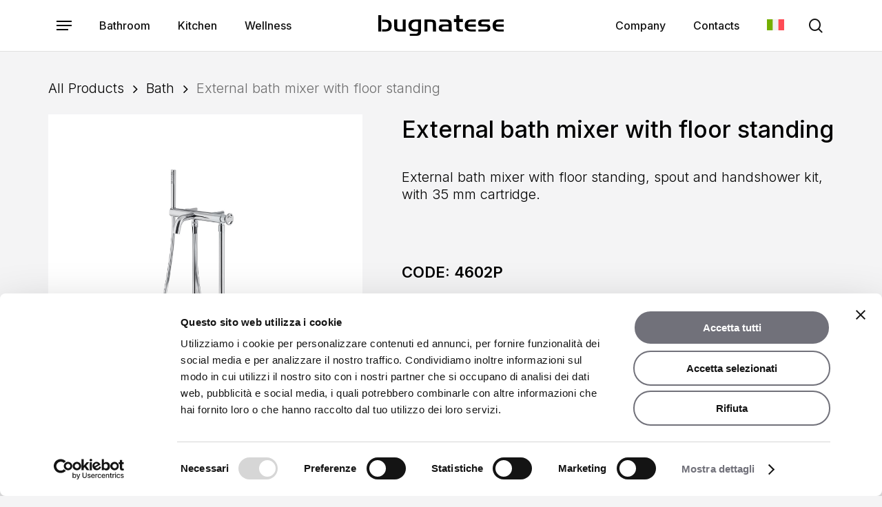

--- FILE ---
content_type: text/html; charset=UTF-8
request_url: https://www.bugnatese.com/en/prodotto/monocomando-vasca-esterno-con-piantane-a-pavimento-4/
body_size: 26358
content:
<!doctype html>
<html lang="en-US" prefix="og: https://ogp.me/ns#" class="no-js">
<head>
	<meta charset="UTF-8">
	<meta name="viewport" content="width=device-width, initial-scale=1, maximum-scale=1, user-scalable=0" /><script type="text/javascript" data-cookieconsent="ignore">
	window.dataLayer = window.dataLayer || [];

	function gtag() {
		dataLayer.push(arguments);
	}

	gtag("consent", "default", {
		ad_personalization: "denied",
		ad_storage: "denied",
		ad_user_data: "denied",
		analytics_storage: "denied",
		functionality_storage: "denied",
		personalization_storage: "denied",
		security_storage: "granted",
		wait_for_update: 500,
	});
	gtag("set", "ads_data_redaction", true);
	gtag("set", "url_passthrough", true);
</script>
<script type="text/javascript"
		id="Cookiebot"
		src="https://consent.cookiebot.com/uc.js"
		data-implementation="wp"
		data-cbid="6bae827e-bebd-4e05-8c71-428ce1f275f8"
							data-blockingmode="auto"
	></script>

<!-- Search Engine Optimization by Rank Math - https://rankmath.com/ -->
<title>External bath mixer with floor standing - Rubinetteria Bugnatese</title>
<meta name="description" content="External bath mixer with floor standing, spout and handshower kit, with 35 mm cartridge. &nbsp;"/>
<meta name="robots" content="follow, index, max-snippet:-1, max-video-preview:-1, max-image-preview:large"/>
<link rel="canonical" href="https://www.bugnatese.com/en/prodotto/monocomando-vasca-esterno-con-piantane-a-pavimento-4/" />
<meta property="og:locale" content="en_US" />
<meta property="og:type" content="product" />
<meta property="og:title" content="External bath mixer with floor standing - Rubinetteria Bugnatese" />
<meta property="og:description" content="External bath mixer with floor standing, spout and handshower kit, with 35 mm cartridge. &nbsp;" />
<meta property="og:url" content="https://www.bugnatese.com/en/prodotto/monocomando-vasca-esterno-con-piantane-a-pavimento-4/" />
<meta property="og:site_name" content="Rubinetteria Bugnatese" />
<meta property="og:updated_time" content="2023-06-26T13:53:20+02:00" />
<meta property="og:image" content="https://www.bugnatese.com/wp-content/uploads/2023/04/4602P-sc-1.webp" />
<meta property="og:image:secure_url" content="https://www.bugnatese.com/wp-content/uploads/2023/04/4602P-sc-1.webp" />
<meta property="og:image:width" content="800" />
<meta property="og:image:height" content="800" />
<meta property="og:image:alt" content="Miscelatore monocomando per vasca esterno con piantane per riempimento vasca, completo di kit doccino." />
<meta property="og:image:type" content="image/webp" />
<meta property="product:price:currency" content="EUR" />
<meta property="product:availability" content="instock" />
<meta name="twitter:card" content="summary_large_image" />
<meta name="twitter:title" content="External bath mixer with floor standing - Rubinetteria Bugnatese" />
<meta name="twitter:description" content="External bath mixer with floor standing, spout and handshower kit, with 35 mm cartridge. &nbsp;" />
<meta name="twitter:image" content="https://www.bugnatese.com/wp-content/uploads/2023/04/4602P-sc-1.webp" />
<meta name="twitter:label1" content="Price" />
<meta name="twitter:data1" content="&euro;0.00" />
<meta name="twitter:label2" content="Availability" />
<meta name="twitter:data2" content="In stock" />
<script type="application/ld+json" class="rank-math-schema">{"@context":"https://schema.org","@graph":[{"@type":["LocalBusiness","Organization"],"@id":"https://www.bugnatese.com/en/#organization/","name":"Rubinetteria Bugnatese","url":"http://www.bugnatese.com","logo":{"@type":"ImageObject","@id":"https://www.bugnatese.com/en/#logo/","url":"http://www.bugnatese.com/wp-content/uploads/2023/03/logo-bugnatese.jpg","contentUrl":"http://www.bugnatese.com/wp-content/uploads/2023/03/logo-bugnatese.jpg","caption":"Rubinetteria Bugnatese","inLanguage":"en-US","width":"411","height":"411"},"openingHours":["Monday,Tuesday,Wednesday,Thursday,Friday,Saturday,Sunday 09:00-17:00"],"image":{"@id":"https://www.bugnatese.com/en/#logo/"}},{"@type":"WebSite","@id":"https://www.bugnatese.com/en/#website/","url":"https://www.bugnatese.com/en/","name":"Rubinetteria Bugnatese","publisher":{"@id":"https://www.bugnatese.com/en/#organization/"},"inLanguage":"en-US"},{"@type":"ImageObject","@id":"https://www.bugnatese.com/wp-content/uploads/2023/04/4602P-sc-1.webp","url":"https://www.bugnatese.com/wp-content/uploads/2023/04/4602P-sc-1.webp","width":"800","height":"800","caption":"Miscelatore monocomando per vasca esterno con piantane per riempimento vasca, completo di kit doccino.","inLanguage":"en-US"},{"@type":"ItemPage","@id":"https://www.bugnatese.com/en/prodotto/monocomando-vasca-esterno-con-piantane-a-pavimento-4/#webpage","url":"https://www.bugnatese.com/en/prodotto/monocomando-vasca-esterno-con-piantane-a-pavimento-4/","name":"External bath mixer with floor standing - Rubinetteria Bugnatese","datePublished":"2023-04-27T08:51:19+02:00","dateModified":"2023-06-26T13:53:20+02:00","isPartOf":{"@id":"https://www.bugnatese.com/en/#website/"},"primaryImageOfPage":{"@id":"https://www.bugnatese.com/wp-content/uploads/2023/04/4602P-sc-1.webp"},"inLanguage":"en-US"},{"@type":"Product","name":"External bath mixer with floor standing - Rubinetteria Bugnatese","description":"External bath mixer with floor standing, spout and handshower kit, with 35 mm cartridge. &nbsp;","sku":"4602P","category":"Bath","mainEntityOfPage":{"@id":"https://www.bugnatese.com/en/prodotto/monocomando-vasca-esterno-con-piantane-a-pavimento-4/#webpage"},"image":[{"@type":"ImageObject","url":"https://www.bugnatese.com/wp-content/uploads/2023/04/4602P-sc-1.webp","height":"800","width":"800"}],"@id":"https://www.bugnatese.com/en/prodotto/monocomando-vasca-esterno-con-piantane-a-pavimento-4/#richSnippet"}]}</script>
<!-- /Rank Math WordPress SEO plugin -->

<script type='application/javascript'  id='pys-version-script'>console.log('PixelYourSite Free version 11.1.5.2');</script>
<link rel='dns-prefetch' href='//www.googletagmanager.com' />
<link rel='dns-prefetch' href='//fonts.googleapis.com' />
<link rel="alternate" type="application/rss+xml" title="Rubinetteria Bugnatese &raquo; Feed" href="https://www.bugnatese.com/en/feed/" />
<link rel="alternate" type="application/rss+xml" title="Rubinetteria Bugnatese &raquo; Comments Feed" href="https://www.bugnatese.com/en/comments/feed/" />
<link rel="alternate" title="oEmbed (JSON)" type="application/json+oembed" href="https://www.bugnatese.com/en/wp-json/oembed/1.0/embed?url=https%3A%2F%2Fwww.bugnatese.com%2Fen%2Fprodotto%2Fmonocomando-vasca-esterno-con-piantane-a-pavimento-4%2F" />
<link rel="alternate" title="oEmbed (XML)" type="text/xml+oembed" href="https://www.bugnatese.com/en/wp-json/oembed/1.0/embed?url=https%3A%2F%2Fwww.bugnatese.com%2Fen%2Fprodotto%2Fmonocomando-vasca-esterno-con-piantane-a-pavimento-4%2F&#038;format=xml" />
<link rel="preload" href="https://www.bugnatese.com/wp-content/themes/salient/css/fonts/icomoon.woff?v=1.7" as="font" type="font/woff" crossorigin="anonymous"><style id='wp-img-auto-sizes-contain-inline-css' type='text/css'>
img:is([sizes=auto i],[sizes^="auto," i]){contain-intrinsic-size:3000px 1500px}
/*# sourceURL=wp-img-auto-sizes-contain-inline-css */
</style>
<style id='safe-svg-svg-icon-style-inline-css' type='text/css'>
.safe-svg-cover{text-align:center}.safe-svg-cover .safe-svg-inside{display:inline-block;max-width:100%}.safe-svg-cover svg{fill:currentColor;height:100%;max-height:100%;max-width:100%;width:100%}

/*# sourceURL=https://www.bugnatese.com/wp-content/plugins/safe-svg/dist/safe-svg-block-frontend.css */
</style>
<link rel='stylesheet' id='contact-form-7-css' href='https://www.bugnatese.com/wp-content/plugins/contact-form-7/includes/css/styles.css?ver=6.1.4' type='text/css' media='all' />
<link rel='stylesheet' id='arishish-bakery-css' href='https://www.bugnatese.com/wp-content/plugins/jamarea-bakery/css/arishish-base-styles.css?ver=6.9' type='text/css' media='all' />
<link rel='stylesheet' id='arishish-bakery-2-css' href='https://www.bugnatese.com/wp-content/plugins/jamarea-bakery/css/bugna-shops-by-ids-sku.css?ver=6.9' type='text/css' media='all' />
<link rel='stylesheet' id='salient-social-css' href='https://www.bugnatese.com/wp-content/plugins/salient-social/css/style.css?ver=1.2.6' type='text/css' media='all' />
<style id='salient-social-inline-css' type='text/css'>

  .sharing-default-minimal .nectar-love.loved,
  body .nectar-social[data-color-override="override"].fixed > a:before, 
  body .nectar-social[data-color-override="override"].fixed .nectar-social-inner a,
  .sharing-default-minimal .nectar-social[data-color-override="override"] .nectar-social-inner a:hover,
  .nectar-social.vertical[data-color-override="override"] .nectar-social-inner a:hover {
    background-color: #121212;
  }
  .nectar-social.hover .nectar-love.loved,
  .nectar-social.hover > .nectar-love-button a:hover,
  .nectar-social[data-color-override="override"].hover > div a:hover,
  #single-below-header .nectar-social[data-color-override="override"].hover > div a:hover,
  .nectar-social[data-color-override="override"].hover .share-btn:hover,
  .sharing-default-minimal .nectar-social[data-color-override="override"] .nectar-social-inner a {
    border-color: #121212;
  }
  #single-below-header .nectar-social.hover .nectar-love.loved i,
  #single-below-header .nectar-social.hover[data-color-override="override"] a:hover,
  #single-below-header .nectar-social.hover[data-color-override="override"] a:hover i,
  #single-below-header .nectar-social.hover .nectar-love-button a:hover i,
  .nectar-love:hover i,
  .hover .nectar-love:hover .total_loves,
  .nectar-love.loved i,
  .nectar-social.hover .nectar-love.loved .total_loves,
  .nectar-social.hover .share-btn:hover, 
  .nectar-social[data-color-override="override"].hover .nectar-social-inner a:hover,
  .nectar-social[data-color-override="override"].hover > div:hover span,
  .sharing-default-minimal .nectar-social[data-color-override="override"] .nectar-social-inner a:not(:hover) i,
  .sharing-default-minimal .nectar-social[data-color-override="override"] .nectar-social-inner a:not(:hover) {
    color: #121212;
  }
/*# sourceURL=salient-social-inline-css */
</style>
<link rel='stylesheet' id='photoswipe-css' href='https://www.bugnatese.com/wp-content/plugins/woocommerce/assets/css/photoswipe/photoswipe.min.css?ver=10.4.3' type='text/css' media='all' />
<link rel='stylesheet' id='photoswipe-default-skin-css' href='https://www.bugnatese.com/wp-content/plugins/woocommerce/assets/css/photoswipe/default-skin/default-skin.min.css?ver=10.4.3' type='text/css' media='all' />
<link rel='stylesheet' id='woocommerce-layout-css' href='https://www.bugnatese.com/wp-content/plugins/woocommerce/assets/css/woocommerce-layout.css?ver=10.4.3' type='text/css' media='all' />
<link rel='stylesheet' id='woocommerce-smallscreen-css' href='https://www.bugnatese.com/wp-content/plugins/woocommerce/assets/css/woocommerce-smallscreen.css?ver=10.4.3' type='text/css' media='only screen and (max-width: 768px)' />
<link rel='stylesheet' id='woocommerce-general-css' href='https://www.bugnatese.com/wp-content/plugins/woocommerce/assets/css/woocommerce.css?ver=10.4.3' type='text/css' media='all' />
<style id='woocommerce-inline-inline-css' type='text/css'>
.woocommerce form .form-row .required { visibility: visible; }
/*# sourceURL=woocommerce-inline-inline-css */
</style>
<link rel='stylesheet' id='wpml-menu-item-0-css' href='https://www.bugnatese.com/wp-content/plugins/sitepress-multilingual-cms/templates/language-switchers/menu-item/style.min.css?ver=1' type='text/css' media='all' />
<link rel='stylesheet' id='wcpf-plugin-style-css' href='https://www.bugnatese.com/wp-content/plugins/woocommerce-product-filters/assets/css/plugin.css?ver=1.4.40' type='text/css' media='all' />
<link rel='stylesheet' id='ywctm-frontend-css' href='https://www.bugnatese.com/wp-content/plugins/yith-woocommerce-catalog-mode/assets/css/frontend.min.css?ver=2.51.0' type='text/css' media='all' />
<style id='ywctm-frontend-inline-css' type='text/css'>
form.cart button.single_add_to_cart_button, .ppc-button-wrapper, .wc-ppcp-paylater-msg__container, form.cart .quantity, table.variations, form.variations_form, .single_variation_wrap .variations_button, .widget.woocommerce.widget_shopping_cart{display: none !important}
/*# sourceURL=ywctm-frontend-inline-css */
</style>
<link rel='stylesheet' id='font-awesome-css' href='https://www.bugnatese.com/wp-content/themes/salient/css/font-awesome.min.css?ver=4.7.1' type='text/css' media='all' />
<style id='font-awesome-inline-css' type='text/css'>
[data-font="FontAwesome"]:before {font-family: 'FontAwesome' !important;content: attr(data-icon) !important;speak: none !important;font-weight: normal !important;font-variant: normal !important;text-transform: none !important;line-height: 1 !important;font-style: normal !important;-webkit-font-smoothing: antialiased !important;-moz-osx-font-smoothing: grayscale !important;}
/*# sourceURL=font-awesome-inline-css */
</style>
<link rel='stylesheet' id='salient-grid-system-css' href='https://www.bugnatese.com/wp-content/themes/salient/css/build/grid-system.css?ver=18.0.2' type='text/css' media='all' />
<link rel='stylesheet' id='main-styles-css' href='https://www.bugnatese.com/wp-content/themes/salient/css/build/style.css?ver=18.0.2' type='text/css' media='all' />
<link rel='stylesheet' id='nectar-header-layout-centered-logo-between-menu-alt-css' href='https://www.bugnatese.com/wp-content/themes/salient/css/build/header/header-layout-centered-logo-between-menu-alt.css?ver=18.0.2' type='text/css' media='all' />
<link rel='stylesheet' id='nectar-element-horizontal-list-item-css' href='https://www.bugnatese.com/wp-content/themes/salient/css/build/elements/element-horizontal-list-item.css?ver=18.0.2' type='text/css' media='all' />
<link rel='stylesheet' id='nectar-element-wpb-column-border-css' href='https://www.bugnatese.com/wp-content/themes/salient/css/build/elements/element-wpb-column-border.css?ver=18.0.2' type='text/css' media='all' />
<link rel='stylesheet' id='nectar-cf7-css' href='https://www.bugnatese.com/wp-content/themes/salient/css/build/third-party/cf7.css?ver=18.0.2' type='text/css' media='all' />
<link rel='stylesheet' id='nectar_default_font_open_sans-css' href='https://fonts.googleapis.com/css?family=Open+Sans%3A300%2C400%2C600%2C700&#038;subset=latin%2Clatin-ext&#038;display=swap' type='text/css' media='all' />
<link rel='stylesheet' id='responsive-css' href='https://www.bugnatese.com/wp-content/themes/salient/css/build/responsive.css?ver=18.0.2' type='text/css' media='all' />
<link rel='stylesheet' id='nectar-product-style-minimal-css' href='https://www.bugnatese.com/wp-content/themes/salient/css/build/third-party/woocommerce/product-style-minimal.css?ver=18.0.2' type='text/css' media='all' />
<link rel='stylesheet' id='woocommerce-css' href='https://www.bugnatese.com/wp-content/themes/salient/css/build/woocommerce.css?ver=18.0.2' type='text/css' media='all' />
<link rel='stylesheet' id='nectar-woocommerce-single-css' href='https://www.bugnatese.com/wp-content/themes/salient/css/build/third-party/woocommerce/product-single.css?ver=18.0.2' type='text/css' media='all' />
<link rel='stylesheet' id='nectar-element-product-carousel-css' href='https://www.bugnatese.com/wp-content/themes/salient/css/build/elements/element-product-carousel.css?ver=18.0.2' type='text/css' media='all' />
<link rel='stylesheet' id='nectar-flickity-css' href='https://www.bugnatese.com/wp-content/themes/salient/css/build/plugins/flickity.css?ver=18.0.2' type='text/css' media='all' />
<link rel='stylesheet' id='select2-css' href='https://www.bugnatese.com/wp-content/plugins/woocommerce/assets/css/select2.css?ver=10.4.3' type='text/css' media='all' />
<link rel='stylesheet' id='skin-material-css' href='https://www.bugnatese.com/wp-content/themes/salient/css/build/skin-material.css?ver=18.0.2' type='text/css' media='all' />
<style id='salient-wp-menu-dynamic-fallback-inline-css' type='text/css'>
#header-outer .nectar-ext-menu-item .image-layer-outer,#header-outer .nectar-ext-menu-item .image-layer,#header-outer .nectar-ext-menu-item .color-overlay,#slide-out-widget-area .nectar-ext-menu-item .image-layer-outer,#slide-out-widget-area .nectar-ext-menu-item .color-overlay,#slide-out-widget-area .nectar-ext-menu-item .image-layer{position:absolute;top:0;left:0;width:100%;height:100%;overflow:hidden;}.nectar-ext-menu-item .inner-content{position:relative;z-index:10;width:100%;}.nectar-ext-menu-item .image-layer{background-size:cover;background-position:center;transition:opacity 0.25s ease 0.1s;}.nectar-ext-menu-item .image-layer video{object-fit:cover;width:100%;height:100%;}#header-outer nav .nectar-ext-menu-item .image-layer:not(.loaded){background-image:none!important;}#header-outer nav .nectar-ext-menu-item .image-layer{opacity:0;}#header-outer nav .nectar-ext-menu-item .image-layer.loaded{opacity:1;}.nectar-ext-menu-item span[class*="inherit-h"] + .menu-item-desc{margin-top:0.4rem;}#mobile-menu .nectar-ext-menu-item .title,#slide-out-widget-area .nectar-ext-menu-item .title,.nectar-ext-menu-item .menu-title-text,.nectar-ext-menu-item .menu-item-desc{position:relative;}.nectar-ext-menu-item .menu-item-desc{display:block;line-height:1.4em;}body #slide-out-widget-area .nectar-ext-menu-item .menu-item-desc{line-height:1.4em;}#mobile-menu .nectar-ext-menu-item .title,#slide-out-widget-area .nectar-ext-menu-item:not(.style-img-above-text) .title,.nectar-ext-menu-item:not(.style-img-above-text) .menu-title-text,.nectar-ext-menu-item:not(.style-img-above-text) .menu-item-desc,.nectar-ext-menu-item:not(.style-img-above-text) i:before,.nectar-ext-menu-item:not(.style-img-above-text) .svg-icon{color:#fff;}#mobile-menu .nectar-ext-menu-item.style-img-above-text .title{color:inherit;}.sf-menu li ul li a .nectar-ext-menu-item .menu-title-text:after{display:none;}.menu-item .widget-area-active[data-margin="default"] > div:not(:last-child){margin-bottom:20px;}.nectar-ext-menu-item__button{display:inline-block;padding-top:2em;}#header-outer nav li:not([class*="current"]) > a .nectar-ext-menu-item .inner-content.has-button .title .menu-title-text{background-image:none;}.nectar-ext-menu-item__button .nectar-cta:not([data-color="transparent"]){margin-top:.8em;margin-bottom:.8em;}.nectar-ext-menu-item .color-overlay{transition:opacity 0.5s cubic-bezier(.15,.75,.5,1);}.nectar-ext-menu-item:hover .hover-zoom-in-slow .image-layer{transform:scale(1.15);transition:transform 4s cubic-bezier(0.1,0.2,.7,1);}.nectar-ext-menu-item:hover .hover-zoom-in-slow .color-overlay{transition:opacity 1.5s cubic-bezier(.15,.75,.5,1);}.nectar-ext-menu-item .hover-zoom-in-slow .image-layer{transition:transform 0.5s cubic-bezier(.15,.75,.5,1);}.nectar-ext-menu-item .hover-zoom-in-slow .color-overlay{transition:opacity 0.5s cubic-bezier(.15,.75,.5,1);}.nectar-ext-menu-item:hover .hover-zoom-in .image-layer{transform:scale(1.12);}.nectar-ext-menu-item .hover-zoom-in .image-layer{transition:transform 0.5s cubic-bezier(.15,.75,.5,1);}.nectar-ext-menu-item{display:flex;text-align:left;}#slide-out-widget-area .nectar-ext-menu-item .title,#slide-out-widget-area .nectar-ext-menu-item .menu-item-desc,#slide-out-widget-area .nectar-ext-menu-item .menu-title-text,#mobile-menu .nectar-ext-menu-item .title,#mobile-menu .nectar-ext-menu-item .menu-item-desc,#mobile-menu .nectar-ext-menu-item .menu-title-text{color:inherit!important;}#slide-out-widget-area .nectar-ext-menu-item,#mobile-menu .nectar-ext-menu-item{display:block;}#slide-out-widget-area .nectar-ext-menu-item .inner-content,#mobile-menu .nectar-ext-menu-item .inner-content{width:100%;}#slide-out-widget-area.fullscreen-alt .nectar-ext-menu-item,#slide-out-widget-area.fullscreen .nectar-ext-menu-item{text-align:center;}#header-outer .nectar-ext-menu-item.style-img-above-text .image-layer-outer,#slide-out-widget-area .nectar-ext-menu-item.style-img-above-text .image-layer-outer{position:relative;}#header-outer .nectar-ext-menu-item.style-img-above-text,#slide-out-widget-area .nectar-ext-menu-item.style-img-above-text{flex-direction:column;}
/*# sourceURL=salient-wp-menu-dynamic-fallback-inline-css */
</style>
<link rel='stylesheet' id='dynamic-css-css' href='https://www.bugnatese.com/wp-content/uploads/salient/salient-dynamic-styles.css?ver=96002' type='text/css' media='all' />
<style id='dynamic-css-inline-css' type='text/css'>
.featured-media-under-header__featured-media:not([data-format="video"]):not([data-format="audio"]):not([data-has-img="false"]){padding-bottom:40%;}.featured-media-under-header__featured-media .post-featured-img img{position:absolute;top:0;left:0;width:100%;height:100%;object-fit:cover;object-position:top;}.single.single-post .container-wrap{padding-top:0;}.main-content .featured-media-under-header{padding:min(6vw,90px) 0;}.featured-media-under-header__featured-media:not([data-has-img="false"]){margin-top:min(6vw,90px);}.featured-media-under-header__featured-media:not([data-format="video"]):not([data-format="audio"]):not([data-has-img="false"]){overflow:hidden;position:relative;}.featured-media-under-header__meta-wrap{display:flex;flex-wrap:wrap;align-items:center;}.featured-media-under-header__meta-wrap .meta-author{display:inline-flex;align-items:center;}.featured-media-under-header__meta-wrap .meta-author img{margin-right:8px;width:28px;border-radius:100px;}.featured-media-under-header__featured-media .post-featured-img{display:block;line-height:0;top:auto;bottom:0;}.featured-media-under-header__featured-media[data-n-parallax-bg="true"] .post-featured-img{height:calc(100% + 75px);}@media only screen and (max-width:690px){.featured-media-under-header__featured-media[data-n-parallax-bg="true"] .post-featured-img{height:calc(100% + 45px);}.featured-media-under-header__meta-wrap{font-size:14px;}}.featured-media-under-header__featured-media[data-align="center"] .post-featured-img img{object-position:center;}.featured-media-under-header__featured-media[data-align="bottom"] .post-featured-img img{object-position:bottom;}.featured-media-under-header h1{margin:max(min(0.35em,35px),25px) 0;}.featured-media-under-header__cat-wrap .meta-category a{line-height:1;padding:7px 15px;margin-right:15px;}.featured-media-under-header__cat-wrap .meta-category a:not(:hover){background-color:rgba(0,0,0,0.05);}.featured-media-under-header__cat-wrap .meta-category a:hover{color:#fff;}.featured-media-under-header__meta-wrap a,.featured-media-under-header__cat-wrap a{color:inherit;}.featured-media-under-header__meta-wrap > span:not(:first-child):not(.rich-snippet-hidden):before{content:"·";padding:0 .5em;}.featured-media-under-header__excerpt{margin:0 0 20px 0;}@media only screen and (min-width:691px){[data-animate="fade_in"] .featured-media-under-header__cat-wrap,[data-animate="fade_in"].featured-media-under-header .entry-title,[data-animate="fade_in"] .featured-media-under-header__meta-wrap,[data-animate="fade_in"] .featured-media-under-header__featured-media,[data-animate="fade_in"] .featured-media-under-header__excerpt,[data-animate="fade_in"].featured-media-under-header + .row .content-inner{opacity:0;transform:translateY(50px);animation:nectar_featured_media_load 1s cubic-bezier(0.25,1,0.5,1) forwards;}[data-animate="fade_in"].featured-media-under-header + .row .content-inner:has(.nectar-scrolling-tabs){transform:translateY(0px);animation:nectar_featured_media_load_simple 1s cubic-bezier(0.25,1,0.5,1) forwards;}[data-animate="fade_in"] .featured-media-under-header__cat-wrap{animation-delay:0.1s;}[data-animate="fade_in"].featured-media-under-header .entry-title{animation-delay:0.2s;}[data-animate="fade_in"] .featured-media-under-header__excerpt{animation-delay:0.3s;}[data-animate="fade_in"] .featured-media-under-header__meta-wrap{animation-delay:0.3s;}[data-animate="fade_in"] .featured-media-under-header__featured-media{animation-delay:0.4s;}[data-animate="fade_in"].featured-media-under-header + .row .content-inner{animation-delay:0.5s;}}@keyframes nectar_featured_media_load{0%{transform:translateY(50px);opacity:0;}100%{transform:translateY(0px);opacity:1;}}@keyframes nectar_featured_media_load_simple{0%{opacity:0;}100%{opacity:1;}}#header-space{background-color:#f4f4f5}@media only screen and (min-width:1000px){body #ajax-content-wrap.no-scroll{min-height:calc(100vh - 74px);height:calc(100vh - 74px)!important;}}@media only screen and (min-width:1000px){#page-header-wrap.fullscreen-header,#page-header-wrap.fullscreen-header #page-header-bg,html:not(.nectar-box-roll-loaded) .nectar-box-roll > #page-header-bg.fullscreen-header,.nectar_fullscreen_zoom_recent_projects,#nectar_fullscreen_rows:not(.afterLoaded) > div{height:calc(100vh - 73px);}.wpb_row.vc_row-o-full-height.top-level,.wpb_row.vc_row-o-full-height.top-level > .col.span_12{min-height:calc(100vh - 73px);}html:not(.nectar-box-roll-loaded) .nectar-box-roll > #page-header-bg.fullscreen-header{top:74px;}.nectar-slider-wrap[data-fullscreen="true"]:not(.loaded),.nectar-slider-wrap[data-fullscreen="true"]:not(.loaded) .swiper-container{height:calc(100vh - 72px)!important;}.admin-bar .nectar-slider-wrap[data-fullscreen="true"]:not(.loaded),.admin-bar .nectar-slider-wrap[data-fullscreen="true"]:not(.loaded) .swiper-container{height:calc(100vh - 72px - 32px)!important;}}.admin-bar[class*="page-template-template-no-header"] .wpb_row.vc_row-o-full-height.top-level,.admin-bar[class*="page-template-template-no-header"] .wpb_row.vc_row-o-full-height.top-level > .col.span_12{min-height:calc(100vh - 32px);}body[class*="page-template-template-no-header"] .wpb_row.vc_row-o-full-height.top-level,body[class*="page-template-template-no-header"] .wpb_row.vc_row-o-full-height.top-level > .col.span_12{min-height:100vh;}@media only screen and (max-width:999px){.using-mobile-browser #nectar_fullscreen_rows:not(.afterLoaded):not([data-mobile-disable="on"]) > div{height:calc(100vh - 100px);}.using-mobile-browser .wpb_row.vc_row-o-full-height.top-level,.using-mobile-browser .wpb_row.vc_row-o-full-height.top-level > .col.span_12,[data-permanent-transparent="1"].using-mobile-browser .wpb_row.vc_row-o-full-height.top-level,[data-permanent-transparent="1"].using-mobile-browser .wpb_row.vc_row-o-full-height.top-level > .col.span_12{min-height:calc(100vh - 100px);}html:not(.nectar-box-roll-loaded) .nectar-box-roll > #page-header-bg.fullscreen-header,.nectar_fullscreen_zoom_recent_projects,.nectar-slider-wrap[data-fullscreen="true"]:not(.loaded),.nectar-slider-wrap[data-fullscreen="true"]:not(.loaded) .swiper-container,#nectar_fullscreen_rows:not(.afterLoaded):not([data-mobile-disable="on"]) > div{height:calc(100vh - 47px);}.wpb_row.vc_row-o-full-height.top-level,.wpb_row.vc_row-o-full-height.top-level > .col.span_12{min-height:calc(100vh - 47px);}body[data-transparent-header="false"] #ajax-content-wrap.no-scroll{min-height:calc(100vh - 47px);height:calc(100vh - 47px);}}.post-type-archive-product.woocommerce .container-wrap,.tax-product_cat.woocommerce .container-wrap{background-color:#f4f4f5;}.woocommerce ul.products li.product.material,.woocommerce-page ul.products li.product.material{background-color:#ffffff;}.woocommerce ul.products li.product.minimal .product-wrap,.woocommerce ul.products li.product.minimal .background-color-expand,.woocommerce-page ul.products li.product.minimal .product-wrap,.woocommerce-page ul.products li.product.minimal .background-color-expand{background-color:#f4f4f5;}body .container-wrap .wpb_row[data-column-margin="none"]:not(.full-width-section):not(.full-width-content),html body .wpb_row[data-column-margin="none"]:not(.full-width-section):not(.full-width-content){margin-bottom:0;}body .container-wrap .vc_row-fluid[data-column-margin="none"] > .span_12,html body .vc_row-fluid[data-column-margin="none"] > .span_12,body .container-wrap .vc_row-fluid[data-column-margin="none"] .full-page-inner > .container > .span_12,body .container-wrap .vc_row-fluid[data-column-margin="none"] .full-page-inner > .span_12{margin-left:0;margin-right:0;}body .container-wrap .vc_row-fluid[data-column-margin="none"] .wpb_column:not(.child_column),body .container-wrap .inner_row[data-column-margin="none"] .child_column,html body .vc_row-fluid[data-column-margin="none"] .wpb_column:not(.child_column),html body .inner_row[data-column-margin="none"] .child_column{padding-left:0;padding-right:0;}@media only screen,print{.wpb_column.top_padding_desktop_40px > .vc_column-inner{padding-top:40px;}.wpb_column.bottom_padding_desktop_80px > .vc_column-inner{padding-bottom:80px;}}@media only screen,print{.wpb_column.top_padding_desktop_40px > .n-sticky > .vc_column-inner{padding-top:40px;}.wpb_column.bottom_padding_desktop_80px > .n-sticky > .vc_column-inner{padding-bottom:80px;}}.wpb_column.border_left_desktop_0px > .vc_column-inner,.wpb_column.border_left_desktop_0px > .n-sticky > .vc_column-inner{border-left-width:0px;}.wpb_column.border_top_desktop_1px > .vc_column-inner,.wpb_column.border_top_desktop_1px > .n-sticky > .vc_column-inner{border-top-width:1px;}.wpb_column.border_right_desktop_0px > .vc_column-inner,.wpb_column.border_right_desktop_0px > .n-sticky > .vc_column-inner{border-right-width:0px;}.wpb_column.border_bottom_desktop_0px > .vc_column-inner,.wpb_column.border_bottom_desktop_0px > .n-sticky > .vc_column-inner{border-bottom-width:0px;}.wpb_column.border_color_ffffff > .vc_column-inner,.wpb_column.border_color_ffffff > .n-sticky > .vc_column-inner{border-color:#ffffff;}.wpb_column.border_style_solid > .vc_column-inner,.wpb_column.border_style_solid > .n-sticky > .vc_column-inner{border-style:solid;}body[data-aie] .col[data-padding-pos="top"] > .vc_column-inner,#ajax-content-wrap .col[data-padding-pos="top"] > .vc_column-inner,#ajax-content-wrap .col[data-padding-pos="top"] > .n-sticky > .vc_column-inner{padding-right:0;padding-bottom:0;padding-left:0}@media only screen,print{.wpb_column.force-desktop-text-align-left,.wpb_column.force-desktop-text-align-left .col{text-align:left!important;}.wpb_column.force-desktop-text-align-right,.wpb_column.force-desktop-text-align-right .col{text-align:right!important;}.wpb_column.force-desktop-text-align-center,.wpb_column.force-desktop-text-align-center .col,.wpb_column.force-desktop-text-align-center .vc_custom_heading,.wpb_column.force-desktop-text-align-center .nectar-cta{text-align:center!important;}.wpb_column.force-desktop-text-align-center .img-with-aniamtion-wrap img{display:inline-block;}}.nectar_icon_wrap i{vertical-align:middle;top:0;}.nectar_icon_wrap i[class*="nectar-brands"]{display:inline-block;}.wpb_wrapper > .nectar_icon_wrap{margin-bottom:0;}.nectar_icon_wrap i{transition:color .25s ease;}.nectar_icon_wrap path{transition:fill .25s ease;}.nectar-pulsate i{display:block;border-radius:200px;background-color:currentColor;position:relative;}.nectar-pulsate i:after{display:block;position:absolute;top:50%;left:50%;content:"";width:100%;height:100%;margin:-50% auto auto -50%;-webkit-transform-origin:50% 50%;transform-origin:50% 50%;border-radius:50%;background-color:currentColor;opacity:1;z-index:11;pointer-events:none;animation:nectar_pulsate 2s cubic-bezier(.2,1,.2,1) infinite;}@keyframes nectar_pulsate{0%{opacity:0.6;transform:scale(1);}100%{opacity:0;transform:scale(3);}}.span_12.light .nectar_icon_wrap[data-style="border-basic"] .nectar_icon{border-color:rgba(255,255,255,0.15)}.nectar_icon_wrap[data-style="border-basic"] .nectar_icon{line-height:0;border:2px solid rgba(0,0,0,0.065);text-align:center;border-radius:150px;position:relative;transition:background-color .45s cubic-bezier(0.25,1,0.33,1),border-color .45s cubic-bezier(0.25,1,0.33,1)}.nectar_icon_wrap[data-style*="border"] .nectar_icon i{display:inline-block;vertical-align:middle;max-width:none;top:0;}.nectar_icon_wrap[data-style="border-basic"] .nectar_icon i{text-align:center}.nectar_icon_wrap .icon_color_custom_ffffff i{color:#ffffff!important;}.nectar_icon_wrap[data-style="border-basic"] .nectar_icon.icon_color_custom_ffffff,.nectar_icon_wrap[data-style="border-animation"]:not([data-draw="true"]) .nectar_icon.icon_color_custom_ffffff,.nectar_icon_wrap[data-style="border-animation"][data-draw="true"] .nectar_icon.icon_color_custom_ffffff:hover{border-color:#ffffff!important;}.nectar_icon_wrap[data-style*="border"] .icon_color_custom_ffffff .im-icon-wrap path{fill:#ffffff;}.nectar_icon_wrap:not([data-style="soft-bg"]):not([data-style="shadow-bg"]) .nectar_icon.icon_color_custom_ffffff .svg-icon-holder[data-color] svg path{stroke:#ffffff!important;}.nectar_icon_wrap[data-padding="5px"] .nectar_icon{padding:5px;}.nectar_icon_wrap[data-border-thickness="2px"] .nectar_icon{border-width:2px;}.img-with-aniamtion-wrap[data-max-width="custom"].center{text-align:center;}.img-with-aniamtion-wrap.custom-width-250px .inner{max-width:250px;}@media only screen and (max-width:999px){body .wpb_row .wpb_column.child_column.padding-5-percent_tablet > .vc_column-inner,body .wpb_row .wpb_column.child_column.padding-5-percent_tablet > .n-sticky > .vc_column-inner{padding:calc(999px * 0.05);}}@media only screen and (max-width:999px){.wpb_column.child_column.bottom_margin_tablet_80px{margin-bottom:80px!important;}}@media only screen and (max-width:999px){body .vc_row-fluid:not(.full-width-content) > .span_12 .vc_col-sm-2:not(:last-child):not([class*="vc_col-xs-"]){margin-bottom:25px;}}@media only screen and (min-width :691px) and (max-width :999px){body .vc_col-sm-2{width:31.2%;margin-left:3.1%;}body .full-width-content .vc_col-sm-2{width:33.3%;margin-left:0;}.vc_row-fluid .vc_col-sm-2[class*="vc_col-sm-"]:first-child:not([class*="offset"]),.vc_row-fluid .vc_col-sm-2[class*="vc_col-sm-"]:nth-child(3n+4):not([class*="offset"]){margin-left:0;}}@media only screen and (max-width :690px){body .vc_row-fluid .vc_col-sm-2:not([class*="vc_col-xs"]),body .vc_row-fluid.full-width-content .vc_col-sm-2:not([class*="vc_col-xs"]){width:50%;}.vc_row-fluid .vc_col-sm-2[class*="vc_col-sm-"]:first-child:not([class*="offset"]),.vc_row-fluid .vc_col-sm-2[class*="vc_col-sm-"]:nth-child(2n+3):not([class*="offset"]){margin-left:0;}}@media only screen and (max-width:999px){body .wpb_column.force-tablet-text-align-left,body .wpb_column.force-tablet-text-align-left .col{text-align:left!important;}body .wpb_column.force-tablet-text-align-right,body .wpb_column.force-tablet-text-align-right .col{text-align:right!important;}body .wpb_column.force-tablet-text-align-center,body .wpb_column.force-tablet-text-align-center .col,body .wpb_column.force-tablet-text-align-center .vc_custom_heading,body .wpb_column.force-tablet-text-align-center .nectar-cta{text-align:center!important;}.wpb_column.force-tablet-text-align-center .img-with-aniamtion-wrap img{display:inline-block;}}@media only screen and (max-width:999px){.divider-wrap.height_tablet_0px > .divider{height:0px!important;}}@media only screen and (max-width:999px){.wpb_column.child_column.top_margin_tablet_20px{margin-top:20px!important;}}.screen-reader-text,.nectar-skip-to-content:not(:focus){border:0;clip:rect(1px,1px,1px,1px);clip-path:inset(50%);height:1px;margin:-1px;overflow:hidden;padding:0;position:absolute!important;width:1px;word-wrap:normal!important;}.row .col img:not([srcset]){width:auto;}.row .col img.img-with-animation.nectar-lazy:not([srcset]){width:100%;}
/*# sourceURL=dynamic-css-inline-css */
</style>
<link rel='stylesheet' id='salient-child-style-css' href='https://www.bugnatese.com/wp-content/themes/salient-child/style.css?ver=18.0.2' type='text/css' media='all' />
<link rel='stylesheet' id='redux-google-fonts-salient_redux-css' href='https://fonts.googleapis.com/css?family=Inter%3A400%2C500%2C300%2C200%2C600%7CCastoro%3A400&#038;subset=latin&#038;display=swap&#038;ver=6.9' type='text/css' media='all' />
<script type="text/template" id="tmpl-variation-template">
	<div class="woocommerce-variation-description">{{{ data.variation.variation_description }}}</div>
	<div class="woocommerce-variation-price">{{{ data.variation.price_html }}}</div>
	<div class="woocommerce-variation-availability">{{{ data.variation.availability_html }}}</div>
</script>
<script type="text/template" id="tmpl-unavailable-variation-template">
	<p role="alert">Sorry, this product is unavailable. Please choose a different combination.</p>
</script>
<script type="text/javascript" id="wpml-cookie-js-extra">
/* <![CDATA[ */
var wpml_cookies = {"wp-wpml_current_language":{"value":"en","expires":1,"path":"/"}};
var wpml_cookies = {"wp-wpml_current_language":{"value":"en","expires":1,"path":"/"}};
//# sourceURL=wpml-cookie-js-extra
/* ]]> */
</script>
<script type="text/javascript" src="https://www.bugnatese.com/wp-content/plugins/sitepress-multilingual-cms/res/js/cookies/language-cookie.js?ver=486900" id="wpml-cookie-js" defer="defer" data-wp-strategy="defer"></script>
<script type="text/javascript" id="jquery-core-js-extra">
/* <![CDATA[ */
var pysFacebookRest = {"restApiUrl":"https://www.bugnatese.com/en/wp-json/pys-facebook/v1/event","debug":""};
//# sourceURL=jquery-core-js-extra
/* ]]> */
</script>
<script type="text/javascript" src="https://www.bugnatese.com/wp-includes/js/jquery/jquery.min.js?ver=3.7.1" id="jquery-core-js"></script>
<script type="text/javascript" src="https://www.bugnatese.com/wp-includes/js/jquery/jquery-migrate.min.js?ver=3.4.1" id="jquery-migrate-js"></script>
<script type="text/javascript" src="https://www.bugnatese.com/wp-content/plugins/woocommerce/assets/js/jquery-blockui/jquery.blockUI.min.js?ver=2.7.0-wc.10.4.3" id="wc-jquery-blockui-js" defer="defer" data-wp-strategy="defer"></script>
<script type="text/javascript" id="wc-add-to-cart-js-extra">
/* <![CDATA[ */
var wc_add_to_cart_params = {"ajax_url":"/wp-admin/admin-ajax.php?lang=en","wc_ajax_url":"/en/?wc-ajax=%%endpoint%%","i18n_view_cart":"View cart","cart_url":"https://www.bugnatese.com/en/cart/","is_cart":"","cart_redirect_after_add":"no"};
//# sourceURL=wc-add-to-cart-js-extra
/* ]]> */
</script>
<script type="text/javascript" src="https://www.bugnatese.com/wp-content/plugins/woocommerce/assets/js/frontend/add-to-cart.min.js?ver=10.4.3" id="wc-add-to-cart-js" defer="defer" data-wp-strategy="defer"></script>
<script type="text/javascript" src="https://www.bugnatese.com/wp-content/plugins/woocommerce/assets/js/zoom/jquery.zoom.min.js?ver=1.7.21-wc.10.4.3" id="wc-zoom-js" defer="defer" data-wp-strategy="defer"></script>
<script type="text/javascript" src="https://www.bugnatese.com/wp-content/plugins/woocommerce/assets/js/photoswipe/photoswipe.min.js?ver=4.1.1-wc.10.4.3" id="wc-photoswipe-js" defer="defer" data-wp-strategy="defer"></script>
<script type="text/javascript" src="https://www.bugnatese.com/wp-content/plugins/woocommerce/assets/js/photoswipe/photoswipe-ui-default.min.js?ver=4.1.1-wc.10.4.3" id="wc-photoswipe-ui-default-js" defer="defer" data-wp-strategy="defer"></script>
<script type="text/javascript" id="wc-single-product-js-extra">
/* <![CDATA[ */
var wc_single_product_params = {"i18n_required_rating_text":"Please select a rating","i18n_rating_options":["1 of 5 stars","2 of 5 stars","3 of 5 stars","4 of 5 stars","5 of 5 stars"],"i18n_product_gallery_trigger_text":"View full-screen image gallery","review_rating_required":"yes","flexslider":{"rtl":false,"animation":"slide","smoothHeight":true,"directionNav":false,"controlNav":"thumbnails","slideshow":false,"animationSpeed":500,"animationLoop":false,"allowOneSlide":false},"zoom_enabled":"1","zoom_options":[],"photoswipe_enabled":"1","photoswipe_options":{"shareEl":false,"closeOnScroll":false,"history":false,"hideAnimationDuration":0,"showAnimationDuration":0},"flexslider_enabled":""};
//# sourceURL=wc-single-product-js-extra
/* ]]> */
</script>
<script type="text/javascript" src="https://www.bugnatese.com/wp-content/plugins/woocommerce/assets/js/frontend/single-product.min.js?ver=10.4.3" id="wc-single-product-js" defer="defer" data-wp-strategy="defer"></script>
<script type="text/javascript" src="https://www.bugnatese.com/wp-content/plugins/woocommerce/assets/js/js-cookie/js.cookie.min.js?ver=2.1.4-wc.10.4.3" id="wc-js-cookie-js" defer="defer" data-wp-strategy="defer"></script>
<script type="text/javascript" id="woocommerce-js-extra">
/* <![CDATA[ */
var woocommerce_params = {"ajax_url":"/wp-admin/admin-ajax.php?lang=en","wc_ajax_url":"/en/?wc-ajax=%%endpoint%%","i18n_password_show":"Show password","i18n_password_hide":"Hide password"};
//# sourceURL=woocommerce-js-extra
/* ]]> */
</script>
<script type="text/javascript" src="https://www.bugnatese.com/wp-content/plugins/woocommerce/assets/js/frontend/woocommerce.min.js?ver=10.4.3" id="woocommerce-js" defer="defer" data-wp-strategy="defer"></script>
<script type="text/javascript" src="https://www.bugnatese.com/wp-includes/js/jquery/ui/core.min.js?ver=1.13.3" id="jquery-ui-core-js"></script>
<script type="text/javascript" src="https://www.bugnatese.com/wp-includes/js/jquery/ui/mouse.min.js?ver=1.13.3" id="jquery-ui-mouse-js"></script>
<script type="text/javascript" src="https://www.bugnatese.com/wp-includes/js/jquery/ui/slider.min.js?ver=1.13.3" id="jquery-ui-slider-js"></script>
<script type="text/javascript" src="https://www.bugnatese.com/wp-content/plugins/woocommerce-product-filters/assets/js/front-vendor.js?ver=1.4.40" id="wcpf-plugin-vendor-script-js" data-cookieconsent="ignore"></script>
<script type="text/javascript" src="https://www.bugnatese.com/wp-includes/js/underscore.min.js?ver=1.13.7" id="underscore-js"></script>
<script type="text/javascript" id="wp-util-js-extra">
/* <![CDATA[ */
var _wpUtilSettings = {"ajax":{"url":"/wp-admin/admin-ajax.php"}};
//# sourceURL=wp-util-js-extra
/* ]]> */
</script>
<script type="text/javascript" src="https://www.bugnatese.com/wp-includes/js/wp-util.min.js?ver=6.9" id="wp-util-js"></script>
<script type="text/javascript" src="https://www.bugnatese.com/wp-content/plugins/woocommerce/assets/js/accounting/accounting.min.js?ver=0.4.2" id="wc-accounting-js"></script>
<script type="text/javascript" id="wcpf-plugin-script-js-extra" data-cookieconsent="ignore">
/* <![CDATA[ */
var WCPFData = {"registerEntities":{"Project":{"id":"Project","class":"WooCommerce_Product_Filter_Plugin\\Entity","post_type":"wcpf_project","label":"Project","default_options":{"urlNavigation":"query","filteringStarts":"auto","urlNavigationOptions":[],"useComponents":["pagination","sorting","results-count","page-title","breadcrumb"],"paginationAjax":true,"sortingAjax":true,"productsContainerSelector":".products","paginationSelector":".woocommerce-pagination","resultCountSelector":".woocommerce-result-count","sortingSelector":".woocommerce-ordering","pageTitleSelector":".woocommerce-products-header__title","breadcrumbSelector":".woocommerce-breadcrumb","multipleContainersForProducts":true},"is_grouped":true,"editor_component_class":"WooCommerce_Product_Filter_Plugin\\Project\\Editor_Component","filter_component_class":"WooCommerce_Product_Filter_Plugin\\Project\\Filter_Component","variations":false},"BoxListField":{"id":"BoxListField","class":"WooCommerce_Product_Filter_Plugin\\Entity","post_type":"wcpf_item","label":"Box List","default_options":{"itemsSource":"attribute","itemsDisplay":"all","queryType":"or","itemsDisplayHierarchical":true,"displayHierarchicalCollapsed":false,"displayTitle":true,"displayToggleContent":true,"defaultToggleState":"show","cssClass":"","actionForEmptyOptions":"hide","displayProductCount":true,"productCountPolicy":"for-option-only","multiSelect":true,"boxSize":"45px"},"is_grouped":false,"editor_component_class":"WooCommerce_Product_Filter_Plugin\\Field\\Box_list\\Editor_Component","filter_component_class":"WooCommerce_Product_Filter_Plugin\\Field\\Box_List\\Filter_Component","variations":true},"CheckBoxListField":{"id":"CheckBoxListField","class":"WooCommerce_Product_Filter_Plugin\\Entity","post_type":"wcpf_item","label":"Checkbox","default_options":{"itemsSource":"attribute","itemsDisplay":"all","queryType":"or","itemsDisplayHierarchical":true,"displayHierarchicalCollapsed":false,"displayTitle":true,"displayToggleContent":true,"defaultToggleState":"show","cssClass":"","actionForEmptyOptions":"hide","displayProductCount":true,"productCountPolicy":"for-option-only","seeMoreOptionsBy":"scrollbar","heightOfVisibleContent":12},"is_grouped":false,"editor_component_class":"WooCommerce_Product_Filter_Plugin\\Field\\Check_Box_List\\Editor_Component","filter_component_class":"WooCommerce_Product_Filter_Plugin\\Field\\Check_Box_List\\Filter_Component","variations":true},"DropDownListField":{"id":"DropDownListField","class":"WooCommerce_Product_Filter_Plugin\\Entity","post_type":"wcpf_item","label":"Drop Down","default_options":{"itemsSource":"attribute","itemsDisplay":"all","queryType":"or","itemsDisplayHierarchical":true,"displayHierarchicalCollapsed":false,"displayTitle":true,"displayToggleContent":true,"defaultToggleState":"show","cssClass":"","actionForEmptyOptions":"hide","displayProductCount":true,"productCountPolicy":"for-option-only","titleItemReset":"Show all"},"is_grouped":false,"editor_component_class":"WooCommerce_Product_Filter_Plugin\\Field\\Drop_Down_List\\Editor_Component","filter_component_class":"WooCommerce_Product_Filter_Plugin\\Field\\Drop_Down_List\\Filter_Component","variations":true},"ButtonField":{"id":"ButtonField","class":"WooCommerce_Product_Filter_Plugin\\Entity","post_type":"wcpf_item","label":"Button","default_options":{"cssClass":"","action":"reset"},"is_grouped":false,"editor_component_class":"WooCommerce_Product_Filter_Plugin\\Field\\Button\\Editor_Component","filter_component_class":"WooCommerce_Product_Filter_Plugin\\Field\\Button\\Filter_Component","variations":true},"ColorListField":{"id":"ColorListField","class":"WooCommerce_Product_Filter_Plugin\\Entity","post_type":"wcpf_item","label":"Colors","default_options":{"itemsSource":"attribute","itemsDisplay":"all","queryType":"or","itemsDisplayHierarchical":true,"displayHierarchicalCollapsed":false,"displayTitle":true,"displayToggleContent":true,"defaultToggleState":"show","cssClass":"","actionForEmptyOptions":"hide","displayProductCount":true,"productCountPolicy":"for-option-only","optionKey":"colors"},"is_grouped":false,"editor_component_class":"WooCommerce_Product_Filter_Plugin\\Field\\Color_List\\Editor_Component","filter_component_class":"WooCommerce_Product_Filter_Plugin\\Field\\Color_List\\Filter_Component","variations":true},"RadioListField":{"id":"RadioListField","class":"WooCommerce_Product_Filter_Plugin\\Entity","post_type":"wcpf_item","label":"Radio","default_options":{"itemsSource":"attribute","itemsDisplay":"all","queryType":"or","itemsDisplayHierarchical":true,"displayHierarchicalCollapsed":false,"displayTitle":true,"displayToggleContent":true,"defaultToggleState":"show","cssClass":"","actionForEmptyOptions":"hide","displayProductCount":true,"productCountPolicy":"for-option-only","titleItemReset":"Show all","seeMoreOptionsBy":"scrollbar","heightOfVisibleContent":12},"is_grouped":false,"editor_component_class":"WooCommerce_Product_Filter_Plugin\\Field\\Radio_List\\Editor_Component","filter_component_class":"WooCommerce_Product_Filter_Plugin\\Field\\Radio_List\\Filter_Component","variations":true},"TextListField":{"id":"TextListField","class":"WooCommerce_Product_Filter_Plugin\\Entity","post_type":"wcpf_item","label":"Text List","default_options":{"itemsSource":"attribute","itemsDisplay":"all","queryType":"or","itemsDisplayHierarchical":true,"displayHierarchicalCollapsed":false,"displayTitle":true,"displayToggleContent":true,"defaultToggleState":"show","cssClass":"","actionForEmptyOptions":"hide","displayProductCount":true,"productCountPolicy":"for-option-only","multiSelect":true,"useInlineStyle":false},"is_grouped":false,"editor_component_class":"WooCommerce_Product_Filter_Plugin\\Field\\Text_List\\Editor_Component","filter_component_class":"WooCommerce_Product_Filter_Plugin\\Field\\Text_List\\Filter_Component","variations":true},"PriceSliderField":{"id":"PriceSliderField","class":"WooCommerce_Product_Filter_Plugin\\Entity","post_type":"wcpf_item","label":"Price slider","default_options":{"minPriceOptionKey":"min-price","maxPriceOptionKey":"max-price","optionKey":"price","optionKeyFormat":"dash","cssClass":"","displayMinMaxInput":true,"displayTitle":true,"displayToggleContent":true,"defaultToggleState":"show","displayPriceLabel":true},"is_grouped":false,"editor_component_class":"WooCommerce_Product_Filter_Plugin\\Field\\Price_Slider\\Editor_Component","filter_component_class":"WooCommerce_Product_Filter_Plugin\\Field\\Price_Slider\\Filter_Component","variations":false},"SimpleBoxLayout":{"id":"SimpleBoxLayout","class":"WooCommerce_Product_Filter_Plugin\\Entity","post_type":"wcpf_item","label":"Simple Box","default_options":{"displayToggleContent":true,"defaultToggleState":"show","cssClass":""},"is_grouped":true,"editor_component_class":"WooCommerce_Product_Filter_Plugin\\Layout\\Simple_Box\\Editor_Component","filter_component_class":"WooCommerce_Product_Filter_Plugin\\Layout\\Simple_Box\\Filter_Component","variations":false},"ColumnsLayout":{"id":"ColumnsLayout","class":"WooCommerce_Product_Filter_Plugin\\Entity","post_type":"wcpf_item","label":"Columns","default_options":{"columns":[{"entities":[],"options":{"width":"50%"}}]},"is_grouped":true,"editor_component_class":"WooCommerce_Product_Filter_Plugin\\Layout\\Columns\\Editor_Component","filter_component_class":"WooCommerce_Product_Filter_Plugin\\Layout\\Columns\\Filter_Component","variations":false}},"messages":{"selectNoMatchesFound":"No matches found"},"selectors":{"productsContainer":".products","paginationContainer":".woocommerce-pagination","resultCount":".woocommerce-result-count","sorting":".woocommerce-ordering","pageTitle":".woocommerce-products-header__title","breadcrumb":".woocommerce-breadcrumb"},"pageUrl":"https://www.bugnatese.com/en/prodotto/monocomando-vasca-esterno-con-piantane-a-pavimento-4/","isPaged":"","scriptAfterProductsUpdate":"","scrollTop":"no","priceFormat":{"currencyFormatNumDecimals":0,"currencyFormatSymbol":"&euro;","currencyFormatDecimalSep":".","currencyFormatThousandSep":",","currencyFormat":"%s%v"}};
//# sourceURL=wcpf-plugin-script-js-extra
/* ]]> */
</script>
<script type="text/javascript" src="https://www.bugnatese.com/wp-content/plugins/woocommerce-product-filters/assets/build/js/plugin.js?ver=1.4.40" id="wcpf-plugin-script-js" data-cookieconsent="ignore"></script>
<script type="text/javascript" src="https://www.bugnatese.com/wp-content/plugins/woocommerce/assets/js/select2/select2.full.min.js?ver=4.0.3-wc.10.4.3" id="wc-select2-js" defer="defer" data-wp-strategy="defer"></script>
<script type="text/javascript" src="https://www.bugnatese.com/wp-content/plugins/pixelyoursite/dist/scripts/jquery.bind-first-0.2.3.min.js?ver=0.2.3" id="jquery-bind-first-js"></script>
<script type="text/javascript" data-cookieconsent="true" src="https://www.bugnatese.com/wp-content/plugins/pixelyoursite/dist/scripts/js.cookie-2.1.3.min.js?ver=2.1.3" id="js-cookie-pys-js"></script>
<script type="text/javascript" src="https://www.bugnatese.com/wp-content/plugins/pixelyoursite/dist/scripts/tld.min.js?ver=2.3.1" id="js-tld-js"></script>
<script type="text/javascript" id="pys-js-extra">
/* <![CDATA[ */
var pysOptions = {"staticEvents":{"facebook":{"woo_view_content":[{"delay":0,"type":"static","name":"ViewContent","pixelIds":["1341102517077821"],"eventID":"a1211edf-e7ee-4132-9281-2af71050375b","params":{"content_ids":["8262"],"content_type":"product","content_name":"External bath mixer with floor standing","category_name":"Bath","value":"0","currency":"EUR","contents":[{"id":"8262","quantity":1}],"product_price":"0","page_title":"External bath mixer with floor standing","post_type":"product","post_id":8262,"plugin":"PixelYourSite","user_role":"guest","event_url":"www.bugnatese.com/en/prodotto/monocomando-vasca-esterno-con-piantane-a-pavimento-4/"},"e_id":"woo_view_content","ids":[],"hasTimeWindow":false,"timeWindow":0,"woo_order":"","edd_order":""}],"init_event":[{"delay":0,"type":"static","ajaxFire":false,"name":"PageView","pixelIds":["1341102517077821"],"eventID":"5fa8d4d4-7d04-4b44-821a-11b060c8b0a6","params":{"page_title":"External bath mixer with floor standing","post_type":"product","post_id":8262,"plugin":"PixelYourSite","user_role":"guest","event_url":"www.bugnatese.com/en/prodotto/monocomando-vasca-esterno-con-piantane-a-pavimento-4/"},"e_id":"init_event","ids":[],"hasTimeWindow":false,"timeWindow":0,"woo_order":"","edd_order":""}]}},"dynamicEvents":[],"triggerEvents":[],"triggerEventTypes":[],"facebook":{"pixelIds":["1341102517077821"],"advancedMatching":[],"advancedMatchingEnabled":false,"removeMetadata":true,"wooVariableAsSimple":false,"serverApiEnabled":true,"wooCRSendFromServer":false,"send_external_id":null,"enabled_medical":false,"do_not_track_medical_param":["event_url","post_title","page_title","landing_page","content_name","categories","category_name","tags"],"meta_ldu":false},"debug":"","siteUrl":"https://www.bugnatese.com","ajaxUrl":"https://www.bugnatese.com/wp-admin/admin-ajax.php","ajax_event":"b041819b8c","enable_remove_download_url_param":"1","cookie_duration":"7","last_visit_duration":"60","enable_success_send_form":"","ajaxForServerEvent":"1","ajaxForServerStaticEvent":"1","useSendBeacon":"1","send_external_id":"1","external_id_expire":"180","track_cookie_for_subdomains":"1","google_consent_mode":"1","gdpr":{"ajax_enabled":false,"all_disabled_by_api":false,"facebook_disabled_by_api":false,"analytics_disabled_by_api":false,"google_ads_disabled_by_api":false,"pinterest_disabled_by_api":false,"bing_disabled_by_api":false,"reddit_disabled_by_api":false,"externalID_disabled_by_api":false,"facebook_prior_consent_enabled":true,"analytics_prior_consent_enabled":true,"google_ads_prior_consent_enabled":null,"pinterest_prior_consent_enabled":true,"bing_prior_consent_enabled":true,"cookiebot_integration_enabled":false,"cookiebot_facebook_consent_category":"marketing","cookiebot_analytics_consent_category":"statistics","cookiebot_tiktok_consent_category":"marketing","cookiebot_google_ads_consent_category":"marketing","cookiebot_pinterest_consent_category":"marketing","cookiebot_bing_consent_category":"marketing","consent_magic_integration_enabled":false,"real_cookie_banner_integration_enabled":false,"cookie_notice_integration_enabled":false,"cookie_law_info_integration_enabled":false,"analytics_storage":{"enabled":true,"value":"granted","filter":false},"ad_storage":{"enabled":true,"value":"granted","filter":false},"ad_user_data":{"enabled":true,"value":"granted","filter":false},"ad_personalization":{"enabled":true,"value":"granted","filter":false}},"cookie":{"disabled_all_cookie":false,"disabled_start_session_cookie":false,"disabled_advanced_form_data_cookie":false,"disabled_landing_page_cookie":false,"disabled_first_visit_cookie":false,"disabled_trafficsource_cookie":false,"disabled_utmTerms_cookie":false,"disabled_utmId_cookie":false},"tracking_analytics":{"TrafficSource":"direct","TrafficLanding":"undefined","TrafficUtms":[],"TrafficUtmsId":[]},"GATags":{"ga_datalayer_type":"default","ga_datalayer_name":"dataLayerPYS"},"woo":{"enabled":true,"enabled_save_data_to_orders":true,"addToCartOnButtonEnabled":true,"addToCartOnButtonValueEnabled":true,"addToCartOnButtonValueOption":"price","singleProductId":8262,"removeFromCartSelector":"form.woocommerce-cart-form .remove","addToCartCatchMethod":"add_cart_hook","is_order_received_page":false,"containOrderId":false},"edd":{"enabled":false},"cache_bypass":"1768666888"};
//# sourceURL=pys-js-extra
/* ]]> */
</script>
<script type="text/javascript" src="https://www.bugnatese.com/wp-content/plugins/pixelyoursite/dist/scripts/public.js?ver=11.1.5.2" id="pys-js"></script>

<!-- Google tag (gtag.js) snippet added by Site Kit -->
<!-- Google Analytics snippet added by Site Kit -->
<script type="text/javascript" src="https://www.googletagmanager.com/gtag/js?id=GT-NSLNXV3" id="google_gtagjs-js" async></script>
<script type="text/javascript" id="google_gtagjs-js-after">
/* <![CDATA[ */
window.dataLayer = window.dataLayer || [];function gtag(){dataLayer.push(arguments);}
gtag("set","linker",{"domains":["www.bugnatese.com"]});
gtag("js", new Date());
gtag("set", "developer_id.dZTNiMT", true);
gtag("config", "GT-NSLNXV3");
//# sourceURL=google_gtagjs-js-after
/* ]]> */
</script>
<script type="text/javascript" id="wc-add-to-cart-variation-js-extra">
/* <![CDATA[ */
var wc_add_to_cart_variation_params = {"wc_ajax_url":"/en/?wc-ajax=%%endpoint%%","i18n_no_matching_variations_text":"Sorry, no products matched your selection. Please choose a different combination.","i18n_make_a_selection_text":"Please select some product options before adding this product to your cart.","i18n_unavailable_text":"Sorry, this product is unavailable. Please choose a different combination.","i18n_reset_alert_text":"Your selection has been reset. Please select some product options before adding this product to your cart."};
//# sourceURL=wc-add-to-cart-variation-js-extra
/* ]]> */
</script>
<script type="text/javascript" src="https://www.bugnatese.com/wp-content/plugins/woocommerce/assets/js/frontend/add-to-cart-variation.min.js?ver=10.4.3" id="wc-add-to-cart-variation-js" defer="defer" data-wp-strategy="defer"></script>
<script></script><link rel="https://api.w.org/" href="https://www.bugnatese.com/en/wp-json/" /><link rel="alternate" title="JSON" type="application/json" href="https://www.bugnatese.com/en/wp-json/wp/v2/product/8262" /><link rel="EditURI" type="application/rsd+xml" title="RSD" href="https://www.bugnatese.com/xmlrpc.php?rsd" />
<link rel='shortlink' href='https://www.bugnatese.com/en/?p=8262' />
<meta name="generator" content="Site Kit by Google 1.168.0" /><meta name="generator" content="WPML ver:4.8.6 stt:1,27;" />
<script type="text/javascript" src="https://www.bugnatese.com/wp-content/themes/salient-child/js/bugna-head-script.js"></script><script type="text/javascript"> var root = document.getElementsByTagName( "html" )[0]; root.setAttribute( "class", "js" ); </script>	<noscript><style>.woocommerce-product-gallery{ opacity: 1 !important; }</style></noscript>
	<meta name="generator" content="Powered by WPBakery Page Builder - drag and drop page builder for WordPress."/>
<link rel="icon" href="https://www.bugnatese.com/wp-content/uploads/2023/03/cropped-favicon-32x32.png" sizes="32x32" />
<link rel="icon" href="https://www.bugnatese.com/wp-content/uploads/2023/03/cropped-favicon-192x192.png" sizes="192x192" />
<link rel="apple-touch-icon" href="https://www.bugnatese.com/wp-content/uploads/2023/03/cropped-favicon-180x180.png" />
<meta name="msapplication-TileImage" content="https://www.bugnatese.com/wp-content/uploads/2023/03/cropped-favicon-270x270.png" />
		<style type="text/css" id="wp-custom-css">
			/* FRANCESCA */
.nectar-hor-list-item .nectar-list-item-btn {
text-transform: initial !important;
	}

/* 
.woocommerce-products-header__title h1 {
	display:none;
}*/

.nectar-post-grid[data-border-radius="15px"] .nectar-post-grid-item .inner {
  border-radius: 0;
}

body:not(.woocommerce-cart) .main-content table tr:nth-child(2n+1) {
  background-color: #fff0;
}

body:not(.woocommerce-cart) .main-content table {
  background-color: #fff0;
}

/* FRANCESCA */

@media only screen and (min-width: 1px) and (max-width: 999px){
.nectar-hor-list-item[data-columns="4"] .nectar-list-item .nectar-list-item-btn {
    position: relative;
    right: 0;
    top: 20px;
}
	.nectar-hor-list-item[data-columns="4"] .nectar-list-item {
    text-align: left;
}
}

/* COMMONS */
.link_text:hover{
	text-decoration: underline;
}

.bugna-rounded-row{
	border-radius: 40px;
	overflow: hidden;
}

.bugna-container-special{
	max-width: 1620px;
	margin: 0 auto !important;
	transform: translateX(-50%);
}

/* lingue */
html[lang="it-IT"] .hide_it{
	display: none !important;
}

html[lang="en-US"] .hide_en{
	display: none !important;
}
.sf-menu>li ul{
	width: auto;
}

/* fit position classes */
.obj-fit-top{
	object-position: top !important;
}
.obj-fit-center{
	object-position: top !important;
}
.obj-fit-bottom{
	object-position: top !important;
}

/* FINE-- COMMONS */



/* RIMOZIONE MY-ACCOUNT DA NAVBAR*/
nav #nectar-user-account{
	display: none !important;
}
a.mobile-user-account{
	display: none !important;
}
/* FINE -- RIMOZIONE MY-ACCOUNT*/


@media screen and (max-width: 1000px){
	.no-mobile{display: none !important}
}




/* QUESTIONS LIST */

.bugna-questions-list-container .nectar-hor-list-item .nectar-list-item{
	border-bottom: 1px solid;
	display: flex;
	justify-content: space-between;
	align-items: center;
	padding: 40px 0;
}

.bugna-questions-list-container .nectar-hor-list-item {
	padding: 0;
}

.bugna-questions-list-container.this-first-line .nectar-hor-list-item .nectar-list-item{
	border-top: 1px solid;
}

.bugna-questions-list-container .nectar-hor-list-item .nectar-list-item :first-child{
	border: none;
	margin-right: 50px;
	margin-left: 10px;
}

.bugna-questions-list-container .nectar-hor-list-item .nectar-list-item :last-child{
	border: none;
	/*flex-grow: 1;*/
	text-align: right;
	margin-left: 50px
}

@media only screen and (max-width: 999px){
	.bugna-questions-list-container .nectar-hor-list-item .nectar-list-item{
		display: flex;
		align-items: center;
		text-align: left;
		flex-wrap: wrap;
	}
	
	.bugna-questions-list-container .nectar-hor-list-item .nectar-list-item :first-child{
		margin-right: 10px;
		margin-bottom: 20px;
		transform: rotate(90deg);
		display: none;
	}

	.bugna-questions-list-container .nectar-hor-list-item .nectar-list-item :last-child{
		margin-left: 0;
		margin-top: 40px;
	}
}

/* FINE -- QUESTIONS LIST */





/* AGENTI LIST */

.agenti-list-item .nectar-hor-list-item{
	border-bottom: 1px solid black !important;
}

.agenti-list-item .nectar-hor-list-item {
	padding: 0px 0 40px 0 !important;
}

.agenti-list-item.this-first-line .nectar-hor-list-item .nectar-list-item{
	border-top: 1px solid;
}

/*.agenti-tabs .tab-item a{
	transform: scale(1.4);
}*/

/* FINE -- AGENTI LIST */






/* SLIDER RADIUS */
.bugna-slider-radius .nectar-carousel .flickity-slider .cell{
	border-radius: 40px;
}

.bugna-slider-radius .flickity-viewport{
	overflow: hidden;
	border-radius: 40px;
}
/* FINE -- SLIDER RADIUS */



/* ROUNDED GALLERY SLIDER */
.bugna-rounded-gallery-slider .flickity-slider .cell{
	border-radius: 25px;
}

/* FINE -- ROUNDED GALLERY SLIDER */







 



/* PAGINA SHOP */

.nectar-shop-header-bottom{
	margin-top: -30px;
}

/* rimozione header shop */
.nectar-shop-header :is(.page-title, .woocommerce-breadcrumb, .nectar-shop-header-bottom .right-side){
	display: none;
}

.bugna-shop-header{
	margin: 140px auto 0 auto;
}

/* Categoria dei prodotti */
.pc-outside-product-inlist{
	font-weight: 600;
	letter-spacing: 1px;
}

.pc-outside-product-inlist .bugna-category-divider:last-of-type{
	display: none;
}

/* Sku dei prodotti */
.absolute-product-sku-inlist{
	color: black;
	position: absolute;
	top: 8px;
	left: 14px;
	padding: 10px;
}


/* Bottoni filtri */
.ambient_selectors.archive-products-button-container{
	padding: 5px;
	text-align: center;
	margin-top: 40px;
	z-index: 11;
	position: relative;
}

.ambient_selectors.archive-products-button-container button{
	font-family: 'Inter', sans-serif;
	border: 2px solid black;
	background: transparent;
	padding: 18px 48px;
	margin: 0 30px;
	font-size: 16px;
	font-weight: 500;
}
.ambient_selectors.archive-products-button-container button:hover, .ambient_selectors.archive-products-button-container button.active{
	background: black;
	color: white;
	cursor: pointer;
}

.ambient_selectors.archive-products-button-container button:first-child{
	margin-left: 0;
}

.ambient_selectors.archive-products-button-container button:last-child{
	margin-right: 0;
}

/* bottone preview */
.products li.product.minimal .product-wrap .product-image-wrap .product-add-to-cart a{
	border: 1px solid black !important;
}

@media screen and (max-width: 720px){
	.ambient_selectors.archive-products-button-container{
		width: 100vw;
		max-width: 100%;
		display: flex;
		justify-content: flex-start;
	}
	
	.ambient_selectors.archive-products-button-container button{
		margin: 0 5px;
		padding: 12px 28px;
	}
}

@media screen and (max-width: 480px){
	.ambient_selectors.archive-products-button-container{
		justify-content: space-between;
	}
	.ambient_selectors.archive-products-button-container button{
		margin: 0 5px;
		padding: 8px 14px;
		font-size: 14px;
		min-width: 100px
	}
}

/* FINE-- PAGINA SHOP */

/* Formattazione dei link nella descrizione dei singoli prodotti */
:is(.single-product, .nectar-quick-view-box) .woocommerce-product-details__short-description a{
	font-weight: 600;
	text-decoration: underline;
}

/* ridimensionamento titolo nella preview peodotto */
.nectar-quick-view-box .product_title{
	font-size: 32px !important;
	line-height: 40px !important;
	font-weight: 400 !important;
}

.post-area .products li .product-meta .product-category{
	font-size: 18px;
	margin-top: 10px;
}


/* SINGLE PRODUCT - ACCORDION */

.bugna-accordion {
	position: relative;
	background-color: transparent;
	color: black;
	cursor: pointer;
	padding: 25px 35px;
	width: 100%;
	text-align: left;
	font-size: 20px;
	transition: .5s;
	transition-timing-function: ease-in-out;
	outline: none;
	border: none;
}

.bugna-accordion.active, .bugna-accordion:hover {
	background-color: transparent;
}

.bugna-accordion-panel{
	max-height: 0;
	transition: .6s;
	padding: 0px 35px;;
	overflow: hidden;
	border-bottom: 1px solid black;
}
.bugna-accordion-panel.open{
	max-height: 500px;
	padding: 0 35px 30px 35px;
}

/* icona accordion */
.bugna-accordion .bugna-accordion-icon{
	height: 38px;
	width: 38px;
	border-radius: 50px;
	display: block;
	position: absolute;
	right: 35px;
	top: 50%;
	transform: translatey(-50%);
	border: 2px solid #52525B;
}
.bugna-accordion .bugna-accordion-icon:before, .bugna-accordion .bugna-accordion-icon:after{
	content: '';
	display: block;
	height: 2px;
	border-radius: 5px;
	width: 45%;
	background: #52525B;
	position: absolute;
	top: 50%;
	left: 50%;
	transform: translate(-50%, -50%);
	transition: .4s;
}
.bugna-accordion .bugna-accordion-icon:before{
	transform: translate(-50%, -50%) rotate(90deg);
}
.bugna-accordion.active .bugna-accordion-icon:before{
	transform: translate(-50%, -50%) rotate(360deg)
}

.bugna-accordion .bugna-accordion-icon:after{
	transform: translate(-50%, -50%) rotate(0deg);
}
.bugna-accordion.active .bugna-accordion-icon:after{
	transform: translate(-50%, -50%) rotate(180deg)
}

/* FINE -- SINGLE PRODUCT - ACCORDION */







/* POST(portfolio) GRID*/
.bugna-portfolio-grid .nectar-post-grid-item-bg-wrap .nectar-post-grid-item-bg{
	min-height: 450px;
}

@media only screen and (min-width: 1001px){
	.bugna-portfolio-grid .load-more-wrap{
		bottom: 5px !important;
	}
}
@media only screen and (max-width: 1000px){
	.bugna-portfolio-grid .load-more-wrap{
		margin-top: 50px;
	}
}
/* FINE-- POST(portfolio) GRID*/



/* NEWS PAGE - bugna-news-grid */
.bugna-news-grid .content .item-main .post-heading{
	font-size: 1.4em;
	font-weight: 600;
}
.bugna-news-grid .content .item-main .meta-date, .bugna-news-grid .nectar-post-grid .nectar-post-grid-item .content .meta-category a{
	font-size: .9em !important;
	font-weight: 500;
}

.bugna-news-grid .nectar-post-grid.featured-first-item > .nectar-post-grid-item:not(:first-child) .inner .content .item-main .meta-date{
	display: none;
}

.bugna-news-grid .nectar-post-grid :is(.nectar-post-grid-item-bg-wrap-inner, img){
	max-height: 450px;
}

/* Featured first item */

@media screen and (min-width:999px){
.bugna-news-grid .nectar-post-grid.featured-first-item > .nectar-post-grid-item:first-child .inner{
	display: flex !important;
}

.bugna-news-grid .nectar-post-grid.featured-first-item > .nectar-post-grid-item:first-child .inner > :first-child{
	margin-right: 25px;
	width: calc(50%);
}
.bugna-news-grid .nectar-post-grid.featured-first-item > .nectar-post-grid-item:first-child .inner > :last-child{
	margin-left: 25px;
	width: calc(50%);
}
}

/* FINE -- NEWS PAGE - bugna-news-grid */




/* BUGNA POST LISTING */
.bugna-post-listing .nectar-post-grid .nectar-post-grid-item{
	border-bottom: 1px solid;
}
.bugna-post-listing .nectar-post-grid .nectar-post-grid-item:first-child{
	border-top: 1px solid;
}

.bugna-post-listing .nectar-post-grid .nectar-post-grid-item .content{
	padding: 35px 0 !important;
}

.bugna-post-listing .nectar-post-grid .nectar-post-grid-item .content .item-main{
	display: flex;
	align-items: center;
	justify-content: space-between;
}

.bugna-post-listing .nectar-post-grid .nectar-post-grid-item .content .item-main > span.meta-date{
	margin: 0;
	font-size: 16px;
}

@media screen and (max-width: 900px){
	.bugna-post-listing .nectar-post-grid .nectar-post-grid-item .content .item-main{
		flex-direction: column;
		align-items: flex-start;
	}
	.bugna-post-listing .nectar-post-grid .nectar-post-grid-item .content .item-main .post-heading a{
		font-size: 25px;
		line-height: 34px;
	}
	.bugna-post-listing .nectar-post-grid .nectar-post-grid-item .content .item-main > span.meta-date{
	margin-top: 20px;
}
}

/* FINE -- BUGNA POST LISTING */





/* BUGNA SINGLE POST */

.bugna-blog-dubleimg img{
	border-radius: 20px;
	height: 450px !important;
	object-fit: cover;
}

.featured-media-under-header :is(.meta-date, .meta-category a){
	font-weight: 500;
	font-size: 18px;
}
.featured-media-under-header__cat-wrap .meta-category a:not(:hover){
	background-color: transparent;
}
.featured-media-under-header__cat-wrap .meta-category a{
	margin-left: -15px;
}

/* FINE-- BUGNA SINGLE POST */



/* FOOTER CUSTOM MENUS */

.bugna-footer-menu .widget ul li.menu-item a{
	font-size: 16px !important;
	line-height: 200%;
}

.bugna-footer-menu.fcmenu-title .widgettitle, .bugna-footer-menu.fcmenu-no-title .widget ul li a, .bugna-footer-menu .widget ul li.big-menu-link a{
	font-size: 20px !important;
	font-weight: 600 !important;
	line-height: 200% !important;
}
.bugna-footer-menu ul{
	margin: 0;
}
.bugna-footer-menu ul li{
	list-style: none;
}

.bugna-footer-menu ul li a:hover{
	color: white !important;
	text-decoration: underline;
}

/* FINE -- FOOTER CUSTOM MENUS */



/* LINEA-PERCORSO TITOLI */
.linea-percorso-box .linea-percorso{
	display: flex;
	align-items: center;
}

.linea-percorso-box .linea-percorso .line-divisore{
	flex-grow: 1;
	height: 1px;
	background: black;
}
.linea-percorso-box .linea-percorso .line-icon{
	margin-left: 70px;
}

.linea-percorso-box :where(h1, h2).page-title{
	font-size: 22px;
	line-height: 130%;
	color: var(--nectar-extra-color-3);
}

/* Versione per row-light */
.light .linea-percorso-box .linea-percorso .line-divisore{
	background: white;
}

.light .linea-percorso-box :where(h1, h2).page-title{
	color: white;
}

.light .linea-percorso-box .linea-percorso .line-icon{
	filter: invert(1);
}

/* FINE-- LINEA-PERCORSO TITOLI */





/* STANDARD CONTACT FORM 7 - stile personalizzato */
.bugna-standard-cf7 span.wpcf7-form-control-wrap :where(input, textarea){
	border-radius: 30px;
}

.bugna-standard-cf7 span.wpcf7-form-control-wrap input{
	padding: 18px 30px;
}

.bugna-standard-cf7 span.wpcf7-form-control-wrap textarea{
	padding: 30px;
}

.light .bugna-standard-cf7 input[type=submit].wpcf7-submit{
	color: white;
	border: 2px solid white;
}

.light .bugna-standard-cf7 input[type=submit].wpcf7-submit:hover{
	color: black;
	background-color: white !important;
}

.bugna-standard-cf7 .wpcf7-not-valid-tip{
	color: #ff5b5b !important;
	margin: 20px;
	margin-bottom: 0;
}
.bugna-standard-cf7 .wpcf7-not-valid-tip::before{
	content: ' ↑ ';
	font-size: 24px;
}

.light .bugna-standard-cf7 .wpcf7-acceptance .wpcf7-list-item *{
	color: white;
}

.bugna-standard-cf7 .wpcf7-acceptance .wpcf7-list-item a{
	text-decoration: underline;
}

.bugna-standard-cf7 .wpcf7-acceptance .wpcf7-list-item{
	margin: 0;
}

/* FINE - STANDARD CONTACT FORM 7 */








		</style>
		<noscript><style> .wpb_animate_when_almost_visible { opacity: 1; }</style></noscript></head><body class="wp-singular product-template-default single single-product postid-8262 wp-theme-salient wp-child-theme-salient-child theme-salient woocommerce woocommerce-page woocommerce-no-js material wpb-js-composer js-comp-ver-8.6.1 vc_responsive" data-footer-reveal="false" data-footer-reveal-shadow="none" data-header-format="centered-logo-between-menu-alt" data-body-border="off" data-boxed-style="" data-header-breakpoint="1200" data-dropdown-style="minimal" data-cae="easeOutQuart" data-cad="1500" data-megamenu-width="contained" data-aie="none" data-ls="fancybox" data-apte="standard" data-hhun="0" data-fancy-form-rcs="1" data-form-style="default" data-form-submit="regular" data-is="minimal" data-button-style="rounded_shadow" data-user-account-button="true" data-flex-cols="true" data-col-gap="50px" data-header-inherit-rc="false" data-header-search="true" data-animated-anchors="true" data-ajax-transitions="false" data-full-width-header="false" data-slide-out-widget-area="true" data-slide-out-widget-area-style="slide-out-from-right" data-user-set-ocm="1" data-loading-animation="none" data-bg-header="false" data-responsive="1" data-ext-responsive="true" data-ext-padding="70" data-header-resize="1" data-header-color="custom" data-cart="false" data-remove-m-parallax="" data-remove-m-video-bgs="" data-m-animate="1" data-force-header-trans-color="light" data-smooth-scrolling="0" data-permanent-transparent="false" >
	
	<script type="text/javascript">
	 (function(window, document) {

		document.documentElement.classList.remove("no-js");

		if(navigator.userAgent.match(/(Android|iPod|iPhone|iPad|BlackBerry|IEMobile|Opera Mini)/)) {
			document.body.className += " using-mobile-browser mobile ";
		}
		if(navigator.userAgent.match(/Mac/) && navigator.maxTouchPoints && navigator.maxTouchPoints > 2) {
			document.body.className += " using-ios-device ";
		}

		if( !("ontouchstart" in window) ) {

			var body = document.querySelector("body");
			var winW = window.innerWidth;
			var bodyW = body.clientWidth;

			if (winW > bodyW + 4) {
				body.setAttribute("style", "--scroll-bar-w: " + (winW - bodyW - 4) + "px");
			} else {
				body.setAttribute("style", "--scroll-bar-w: 0px");
			}
		}

	 })(window, document);
   </script><nav aria-label="Skip links" class="nectar-skip-to-content-wrap"><a href="#ajax-content-wrap" class="nectar-skip-to-content">Skip to main content</a></nav><div class="ocm-effect-wrap"><div class="ocm-effect-wrap-inner">	
	<div id="header-space"  data-header-mobile-fixed='1'></div> 
	
		<div id="header-outer" data-has-menu="true" data-has-buttons="yes" data-header-button_style="default" data-using-pr-menu="true" data-mobile-fixed="1" data-ptnm="1" data-lhe="animated_underline" data-user-set-bg="#ffffff" data-format="centered-logo-between-menu-alt" data-permanent-transparent="false" data-megamenu-rt="0" data-remove-fixed="0" data-header-resize="1" data-cart="false" data-transparency-option="" data-box-shadow="large-line" data-shrink-num="6" data-using-secondary="0" data-using-logo="1" data-logo-height="30" data-m-logo-height="24" data-padding="22" data-full-width="false" data-condense="false" >
		
<div id="search-outer" class="nectar">
	<div id="search">
		<div class="container">
			 <div id="search-box">
				 <div class="inner-wrap">
					 <div class="col span_12">
						  <form role="search" action="https://www.bugnatese.com/en/" method="GET">
														 <input type="text" name="s" id="s" value="" aria-label="Search" placeholder="Scrivi quello che stai cercando" />
							 
						
						<input type="hidden" name="post_type" value="product"><button aria-label="Search" class="search-box__button" type="submit">Search</button>						</form>
					</div><!--/span_12-->
				</div><!--/inner-wrap-->
			 </div><!--/search-box-->
			 <div id="close"><a href="#" role="button"><span class="screen-reader-text">Close Search</span>
				<span class="close-wrap"> <span class="close-line close-line1" role="presentation"></span> <span class="close-line close-line2" role="presentation"></span> </span>				 </a></div>
		 </div><!--/container-->
	</div><!--/search-->
</div><!--/search-outer-->

<header id="top" role="banner" aria-label="Main Menu">
		<div class="container">
		<div class="row">
			<div class="col span_3">
				<ul class="left-aligned-ocm" data-user-set="1"><li class="slide-out-widget-area-toggle" data-icon-animation="simple-transform" data-custom-color="true"><div> <a href="#slide-out-widget-area" aria-label="Navigation Menu" aria-expanded="false" role="button" class="closed"> <span class="screen-reader-text">Menu</span><span aria-hidden="true"> <i class="lines-button x2"> <i class="lines"></i> </i> </span> </a> </div></li></ul>				<a id="logo" href="https://www.bugnatese.com/en/" data-supplied-ml-starting-dark="false" data-supplied-ml-starting="false" data-supplied-ml="false" >
					<img class="stnd skip-lazy default-logo" width="250" height="41" alt="Rubinetteria Bugnatese" src="https://www.bugnatese.com/wp-content/uploads/2023/02/bugnatese-logo-dark.svg" srcset="https://www.bugnatese.com/wp-content/uploads/2023/02/bugnatese-logo-dark.svg 1x, https://www.bugnatese.com/wp-content/uploads/2023/02/bugnatese-logo-dark.svg 2x" />				</a>
							</div><!--/span_3-->

			<div class="col span_9 col_last">
									<div class="nectar-mobile-only mobile-header"><div class="inner"></div></div>
									<a class="mobile-search" href="#searchbox"><span class="nectar-icon icon-salient-search" aria-hidden="true"></span><span class="screen-reader-text">search</span></a>
										<a class="mobile-user-account" href=""><span class="normal icon-salient-m-user" aria-hidden="true"></span><span class="screen-reader-text">account</span></a>
														<div class="slide-out-widget-area-toggle mobile-icon slide-out-from-right" data-custom-color="true" data-icon-animation="simple-transform">
						<div> <a href="#slide-out-widget-area" role="button" aria-label="Navigation Menu" aria-expanded="false" class="closed">
							<span class="screen-reader-text">Menu</span><span aria-hidden="true"> <i class="lines-button x2"> <i class="lines"></i> </i> </span>						</a></div>
					</div>
				
									<nav aria-label="Main Menu">
						<ul class="left-aligned-ocm" data-user-set="1"><li class="slide-out-widget-area-toggle" data-icon-animation="simple-transform" data-custom-color="true"><div> <a href="#slide-out-widget-area" aria-label="Navigation Menu" aria-expanded="false" role="button" class="closed"> <span class="screen-reader-text">Menu</span><span aria-hidden="true"> <i class="lines-button x2"> <i class="lines"></i> </i> </span> </a> </div></li></ul><ul id="menu-main-left-en-1" class="sf-menu"><li id="menu-item-4617" class="menu-item menu-item-type-custom menu-item-object-custom nectar-regular-menu-item menu-item-4617"><a href="/en/products/?environment=bathroom"><span class="menu-title-text">Bathroom</span></a></li>
<li id="menu-item-4618" class="menu-item menu-item-type-custom menu-item-object-custom nectar-regular-menu-item menu-item-4618"><a href="/en/products/?environment=kitchen"><span class="menu-title-text">Kitchen</span></a></li>
<li id="menu-item-4621" class="menu-item menu-item-type-custom menu-item-object-custom nectar-regular-menu-item menu-item-4621"><a href="/en/products/?environment=wellness"><span class="menu-title-text">Wellness</span></a></li>
</ul>
					</nav>

					
				</div><!--/span_9-->

									<div class="right-aligned-menu-items">
						<nav>
							<ul class="buttons sf-menu" data-user-set-ocm="1"><li id="menu-item-4628" class="menu-item menu-item-type-post_type menu-item-object-page nectar-regular-menu-item menu-item-4628"><a href="https://www.bugnatese.com/en/company/"><span class="menu-title-text">Company</span></a></li>
<li id="menu-item-4605" class="menu-item menu-item-type-post_type menu-item-object-page nectar-regular-menu-item menu-item-4605"><a href="https://www.bugnatese.com/en/contacts/"><span class="menu-title-text">Contacts</span></a></li>
<li id="menu-item-wpml-ls-28-it" class="menu-item wpml-ls-slot-28 wpml-ls-item wpml-ls-item-it wpml-ls-menu-item wpml-ls-first-item wpml-ls-last-item menu-item-type-wpml_ls_menu_item menu-item-object-wpml_ls_menu_item nectar-regular-menu-item menu-item-wpml-ls-28-it"><a title="Switch to Italian" href="https://www.bugnatese.com/prodotto/monocomando-vasca-esterno-con-piantane-a-pavimento-4/" aria-label="Switch to Italian" role="menuitem"><span class="menu-title-text">
                        <img
            class="wpml-ls-flag"
            src="https://www.bugnatese.com/wp-content/plugins/sitepress-multilingual-cms/res/flags/it.svg"
            alt="Italian"
            width=25
            
    /></span></a></li>
<li id="search-btn"><div><a href="#searchbox"><span class="icon-salient-search" aria-hidden="true"></span><span class="screen-reader-text">search</span></a></div> </li><li id="nectar-user-account"><div><a href=""><span class="icon-salient-m-user" aria-hidden="true"></span><span class="screen-reader-text">account</span></a></div> </li></ul>

													</nav>
					</div><!--/right-aligned-menu-items-->

					
			</div><!--/row-->
					</div><!--/container-->
	</header>		
	</div>
		<div id="ajax-content-wrap">

	<div class="container-wrap" data-midnight="dark" role="main"><div class="container main-content"><div class="row"><nav class="woocommerce-breadcrumb" itemprop="breadcrumb"><a href="https://www.bugnatese.com/en/products/">All Products</a> <i class="fa fa-angle-right"></i> <span><a href="https://www.bugnatese.com/en/product-category/bath/">Bath</a></span> <i class="fa fa-angle-right"></i> <span>External bath mixer with floor standing</span></nav>
					
			<div class="woocommerce-notices-wrapper"></div>
	<div itemscope data-project-style="minimal" data-gallery-variant="default" data-n-lazy="off" data-hide-product-sku="false" data-gallery-style="ios_slider" data-tab-pos="fullwidth_stacked" id="product-8262" class="product type-product post-8262 status-publish first instock product_cat-bath has-post-thumbnail shipping-taxable product-type-simple">

	<div class="nectar-prod-wrap"><div class='span_5 col single-product-main-image'>    <div class="woocommerce-product-gallery woocommerce-product-gallery--with-images images" data-has-gallery-imgs="false">

    	<div class="flickity product-slider">


				<div class="slider generate-markup">

					
	        <div class="slide"><div data-thumb="https://www.bugnatese.com/wp-content/uploads/2023/04/4602P-sc-1-140x140.webp" class="woocommerce-product-gallery__image easyzoom">
		          	<a href="https://www.bugnatese.com/wp-content/uploads/2023/04/4602P-sc-1.webp" class="no-ajaxy"><img width="800" height="800" src="https://www.bugnatese.com/wp-content/uploads/2023/04/4602P-sc-1.webp" class="attachment-woocommerce_single size-woocommerce_single wp-post-image" alt="Miscelatore monocomando per vasca esterno con piantane per riempimento vasca, completo di kit doccino." title="4602P-sc" data-caption="" data-src="https://www.bugnatese.com/wp-content/uploads/2023/04/4602P-sc-1.webp" data-large_image="https://www.bugnatese.com/wp-content/uploads/2023/04/4602P-sc-1.webp" data-large_image_width="800" data-large_image_height="800" decoding="async" fetchpriority="high" srcset="https://www.bugnatese.com/wp-content/uploads/2023/04/4602P-sc-1.webp 800w, https://www.bugnatese.com/wp-content/uploads/2023/04/4602P-sc-1-150x150.webp 150w, https://www.bugnatese.com/wp-content/uploads/2023/04/4602P-sc-1-300x300.webp 300w, https://www.bugnatese.com/wp-content/uploads/2023/04/4602P-sc-1-768x768.webp 768w, https://www.bugnatese.com/wp-content/uploads/2023/04/4602P-sc-1-100x100.webp 100w, https://www.bugnatese.com/wp-content/uploads/2023/04/4602P-sc-1-140x140.webp 140w, https://www.bugnatese.com/wp-content/uploads/2023/04/4602P-sc-1-500x500.webp 500w, https://www.bugnatese.com/wp-content/uploads/2023/04/4602P-sc-1-350x350.webp 350w" sizes="(max-width: 800px) 100vw, 800px" /></a>
		          </div></div>
				
			</div>
		</div>

			</div>

</div>
	<div class="summary entry-summary">

		<h1 class="product_title entry-title nectar-inherit-h3">External bath mixer with floor standing</h1><p class="price nectar-inherit-h5"></p>
<div class="woocommerce-product-details__short-description">
	<p>External bath mixer with floor standing, spout and handshower kit, with 35 mm cartridge.</p>
<p>&nbsp;</p>
</div>
<div class="product_meta">

	
	
		<span class="sku_wrapper">CODE: <span class="sku">4602P</span></span>

	
	<!-- <span class="posted_in">Category: <a href="https://www.bugnatese.com/en/product-category/bath/" rel="tag">Bath</a></span> -->

	
	
</div>


<!-- BUGNATESE ATTRIBUTES META TABS -->

<div class="product_meta_tabs">

<!-- ATTRIBUTI SPECIALI -->
<ul class="bugna-products-attributes-list"><li><span class="list-head-voice">Collection</span>: Minimalist Round<span class="bugna-products-list-divider"></span></li><li><span class="list-head-voice">Serie</span>: Millenovecinquanta<span class="bugna-products-list-divider"></span></li><li><span class="list-head-voice">Environment</span>: Bathroom<span class="bugna-products-list-divider"></span></li></ul>
<!-- ATTRIBUTI NORMALI -->
<div class="bugna-accordion caratteristiche">Features<div class="bugna-accordion-icon"></div></div><div class="bugna-accordion-panel"><ul class="bugna-products-attributes-list"><li><span class="list-head-voice">Category: <a href="https://www.bugnatese.com/en/product-category/bath/" rel="tag">Bath</a></span></li><li><span class="list-head-voice">Placement</span>: Floor standing<span class="bugna-products-list-divider"></span></li><li><span class="list-head-voice">Command</span>: Single lever<span class="bugna-products-list-divider"></span></li><li><span class="list-head-voice">Installation</span>: External<span class="bugna-products-list-divider"></span></li><li><span class="list-head-voice">Mixing</span>: Cartridge 35mm<span class="bugna-products-list-divider"></span></li></ul></div>
<!-- ATTRIBUTO FINITURE -->
<div class="bugna-accordion">Finishes<div class="bugna-accordion-icon"></div></div><div class="bugna-accordion-panel"><ul class="bugna-products-attributes-list"><li>Chrome<span class="bugna-products-list-divider"></span>Graphite<span class="bugna-products-list-divider"></span>Matt Black<span class="bugna-products-list-divider"></span>Matt White<span class="bugna-products-list-divider"></span>Nikel Brushed<span class="bugna-products-list-divider"></span></li></ul></div>

<!-- ----------------------------------------------- -->




<div class="bugna-single-product-downloads"><a href="/schede-tecniche/serie-millenovecinquanta/scheda-tecnica-4602P.pdf" target="_blank">Download the technical sheet<svg width="22" height="22" viewBox="0 0 22 22" fill="none" xmlns="http://www.w3.org/2000/svg"><path d="M1 15.3477V20.9998H21V15.3477" stroke="black" stroke-width="2" stroke-linecap="round"/><path d="M11 1V14.4783M11 14.4783L17.087 8.3913M11 14.4783L4.91309 8.3913" stroke="black" stroke-width="2" stroke-linecap="round"/></svg></a></div>






<!-- Script per accordion -->
<script>
	// Funzione per aprire e chiudere l'accordion
	var acc = document.getElementsByClassName("bugna-accordion");
	var i;

	for (i = 0; i < acc.length; i++) {
	  acc[i].addEventListener("click", function() {
	    this.classList.toggle("active");
	    var panel = this.nextElementSibling;
		panel.classList.toggle("open");
	    // if (panel.style.height != 0) {
		// 	panel.style.height = 0;
	    // } else {
		// 	let height = acc[i].offsetHeight;
		// 	panel.style.height = height;
	    // }
	  });
	}
</script>
</div>
	</div><!-- .summary -->

	</div>
		<div id="fws_696bb7085681b"  data-column-margin="default" data-midnight="dark"  class="wpb_row vc_row-fluid vc_row has-global-section"  style="padding-top: 0px; padding-bottom: 0px; "><div class="row-bg-wrap" data-bg-animation="none" data-bg-animation-delay="" data-bg-overlay="false"><div class="inner-wrap row-bg-layer" ><div class="row-bg viewport-desktop"  style=""></div></div></div><div class="row_col_wrap_12 col span_12 dark left">
	<div  class="vc_col-sm-12 wpb_column column_container vc_column_container col no-extra-padding inherit_tablet inherit_phone "  data-padding-pos="all" data-has-bg-color="false" data-bg-color="" data-bg-opacity="1" data-animation="" data-delay="0" >
		<div class="vc_column-inner" >
			<div class="wpb_wrapper">
				

			</div> 
		</div>
	</div> 
</div></div><div class="after-product-summary-clear"></div><div class="clear"></div><div class="span_12 dark"><div class="woocommerce columns-4"><div class="nectar-woo-flickity related-upsell-carousel" data-autorotate="" data-controls="arrows-overlaid"><div class="nectar-woo-carousel-top"></div>
	<section class="related products">

					<h2>Related products</h2>
				
  <ul class="products columns-4" data-n-lazy="off" data-rm-m-hover="1" data-n-desktop-columns="3" data-n-desktop-small-columns="2" data-n-tablet-columns="2" data-n-phone-columns="1" data-product-style="minimal">



			
					
	<li class="minimal product type-product post-8151 status-publish first instock product_cat-bath has-post-thumbnail shipping-taxable product-type-simple" >

	
				 <div class="background-color-expand"></div>
	   <div class="product-wrap">
			
				<div class="product-image-wrap">
					<a href="https://www.bugnatese.com/en/prodotto/monocomando-bordo-vasca-4-fori-2/" aria-label="4 holes deck mounted bath mixer"><img width="800" height="800" src="https://www.bugnatese.com/wp-content/uploads/2023/04/5755-sc-1.webp" class="attachment-woocommerce_thumbnail size-woocommerce_thumbnail" alt="Miscelatore monocomando per bordo vasca a 4 fori con bocca erogazione e kit doccino." decoding="async" srcset="https://www.bugnatese.com/wp-content/uploads/2023/04/5755-sc-1.webp 800w, https://www.bugnatese.com/wp-content/uploads/2023/04/5755-sc-1-150x150.webp 150w, https://www.bugnatese.com/wp-content/uploads/2023/04/5755-sc-1-300x300.webp 300w, https://www.bugnatese.com/wp-content/uploads/2023/04/5755-sc-1-768x768.webp 768w, https://www.bugnatese.com/wp-content/uploads/2023/04/5755-sc-1-100x100.webp 100w, https://www.bugnatese.com/wp-content/uploads/2023/04/5755-sc-1-140x140.webp 140w, https://www.bugnatese.com/wp-content/uploads/2023/04/5755-sc-1-500x500.webp 500w, https://www.bugnatese.com/wp-content/uploads/2023/04/5755-sc-1-350x350.webp 350w" sizes="(max-width: 800px) 100vw, 800px" /></a>
					<div class="product-add-to-cart" data-nectar-quickview="true">	<span id="woocommerce_loop_add_to_cart_link_describedby_8151" class="screen-reader-text">
			</span>
<a class="nectar_quick_view no-ajaxy " data-product-id="8151"> <i class="normal icon-salient-m-eye"></i>
	    <span>Quick View</span></a></div></div><div class="product-meta"><div class="product-main-meta">
						<a href="https://www.bugnatese.com/en/prodotto/monocomando-bordo-vasca-4-fori-2/"><h2 class="woocommerce-loop-product__title">4 holes deck mounted bath mixer</h2><p class="product-category pc-outside-product-inlist">Bath<span class="bugna-category-divider">, </span></p></a>
</div></div></div><span class="absolute-product-sku-inlist">5755</span>
		
	
</li>
			
					
	<li class="minimal product type-product post-8110 status-publish instock product_cat-bath has-post-thumbnail shipping-taxable product-type-simple" >

	
				 <div class="background-color-expand"></div>
	   <div class="product-wrap">
			
				<div class="product-image-wrap">
					<a href="https://www.bugnatese.com/en/prodotto/monocomando-vasca-esterno-con-duplex-5/" aria-label="External bath mixer with kit duplex"><img width="800" height="800" src="https://www.bugnatese.com/wp-content/uploads/2023/04/6602-sc-1.webp" class="attachment-woocommerce_thumbnail size-woocommerce_thumbnail" alt="Miscelatore moncomando vasca esterno completo di kit doccino." decoding="async" srcset="https://www.bugnatese.com/wp-content/uploads/2023/04/6602-sc-1.webp 800w, https://www.bugnatese.com/wp-content/uploads/2023/04/6602-sc-1-150x150.webp 150w, https://www.bugnatese.com/wp-content/uploads/2023/04/6602-sc-1-300x300.webp 300w, https://www.bugnatese.com/wp-content/uploads/2023/04/6602-sc-1-768x768.webp 768w, https://www.bugnatese.com/wp-content/uploads/2023/04/6602-sc-1-100x100.webp 100w, https://www.bugnatese.com/wp-content/uploads/2023/04/6602-sc-1-140x140.webp 140w, https://www.bugnatese.com/wp-content/uploads/2023/04/6602-sc-1-500x500.webp 500w, https://www.bugnatese.com/wp-content/uploads/2023/04/6602-sc-1-350x350.webp 350w" sizes="(max-width: 800px) 100vw, 800px" /></a>
					<div class="product-add-to-cart" data-nectar-quickview="true">	<span id="woocommerce_loop_add_to_cart_link_describedby_8110" class="screen-reader-text">
			</span>
<a class="nectar_quick_view no-ajaxy " data-product-id="8110"> <i class="normal icon-salient-m-eye"></i>
	    <span>Quick View</span></a></div></div><div class="product-meta"><div class="product-main-meta">
						<a href="https://www.bugnatese.com/en/prodotto/monocomando-vasca-esterno-con-duplex-5/"><h2 class="woocommerce-loop-product__title">External bath mixer with kit duplex</h2><p class="product-category pc-outside-product-inlist">Bath<span class="bugna-category-divider">, </span></p></a>
</div></div></div><span class="absolute-product-sku-inlist">6602</span>
		
	
</li>
			
					
	<li class="minimal product type-product post-8179 status-publish instock product_cat-bath has-post-thumbnail shipping-taxable product-type-simple" >

	
				 <div class="background-color-expand"></div>
	   <div class="product-wrap">
			
				<div class="product-image-wrap">
					<a href="https://www.bugnatese.com/en/prodotto/monocomando-vasca-esterno-con-duplex-4/" aria-label="External bath mixer with kit duplex"><img width="800" height="800" src="https://www.bugnatese.com/wp-content/uploads/2023/04/9602-sc-1.webp" class="attachment-woocommerce_thumbnail size-woocommerce_thumbnail" alt="Miscelatore monocomando per vasca esterno completo di kit doccino." decoding="async" srcset="https://www.bugnatese.com/wp-content/uploads/2023/04/9602-sc-1.webp 800w, https://www.bugnatese.com/wp-content/uploads/2023/04/9602-sc-1-150x150.webp 150w, https://www.bugnatese.com/wp-content/uploads/2023/04/9602-sc-1-300x300.webp 300w, https://www.bugnatese.com/wp-content/uploads/2023/04/9602-sc-1-768x768.webp 768w, https://www.bugnatese.com/wp-content/uploads/2023/04/9602-sc-1-100x100.webp 100w, https://www.bugnatese.com/wp-content/uploads/2023/04/9602-sc-1-140x140.webp 140w, https://www.bugnatese.com/wp-content/uploads/2023/04/9602-sc-1-500x500.webp 500w, https://www.bugnatese.com/wp-content/uploads/2023/04/9602-sc-1-350x350.webp 350w" sizes="(max-width: 800px) 100vw, 800px" /></a>
					<div class="product-add-to-cart" data-nectar-quickview="true">	<span id="woocommerce_loop_add_to_cart_link_describedby_8179" class="screen-reader-text">
			</span>
<a class="nectar_quick_view no-ajaxy " data-product-id="8179"> <i class="normal icon-salient-m-eye"></i>
	    <span>Quick View</span></a></div></div><div class="product-meta"><div class="product-main-meta">
						<a href="https://www.bugnatese.com/en/prodotto/monocomando-vasca-esterno-con-duplex-4/"><h2 class="woocommerce-loop-product__title">External bath mixer with kit duplex</h2><p class="product-category pc-outside-product-inlist">Bath<span class="bugna-category-divider">, </span></p></a>
</div></div></div><span class="absolute-product-sku-inlist">9602</span>
		
	
</li>
			
					
	<li class="minimal product type-product post-8107 status-publish last instock product_cat-bath has-post-thumbnail shipping-taxable product-type-simple" >

	
				 <div class="background-color-expand"></div>
	   <div class="product-wrap">
			
				<div class="product-image-wrap">
					<a href="https://www.bugnatese.com/en/prodotto/monocomando-da-incasso-blocco-unico-con-bocca-e-kit-duplex-2/" aria-label="Built-in mixer single block with spout and kit duplex"><img width="800" height="800" src="https://www.bugnatese.com/wp-content/uploads/2023/04/6601-sc-1.webp" class="attachment-woocommerce_thumbnail size-woocommerce_thumbnail" alt="Monocomando da incasso blocco unico con bocca e kit duplex." decoding="async" srcset="https://www.bugnatese.com/wp-content/uploads/2023/04/6601-sc-1.webp 800w, https://www.bugnatese.com/wp-content/uploads/2023/04/6601-sc-1-150x150.webp 150w, https://www.bugnatese.com/wp-content/uploads/2023/04/6601-sc-1-300x300.webp 300w, https://www.bugnatese.com/wp-content/uploads/2023/04/6601-sc-1-768x768.webp 768w, https://www.bugnatese.com/wp-content/uploads/2023/04/6601-sc-1-100x100.webp 100w, https://www.bugnatese.com/wp-content/uploads/2023/04/6601-sc-1-140x140.webp 140w, https://www.bugnatese.com/wp-content/uploads/2023/04/6601-sc-1-500x500.webp 500w, https://www.bugnatese.com/wp-content/uploads/2023/04/6601-sc-1-350x350.webp 350w" sizes="(max-width: 800px) 100vw, 800px" /></a>
					<div class="product-add-to-cart" data-nectar-quickview="true">	<span id="woocommerce_loop_add_to_cart_link_describedby_8107" class="screen-reader-text">
			</span>
<a class="nectar_quick_view no-ajaxy " data-product-id="8107"> <i class="normal icon-salient-m-eye"></i>
	    <span>Quick View</span></a></div></div><div class="product-meta"><div class="product-main-meta">
						<a href="https://www.bugnatese.com/en/prodotto/monocomando-da-incasso-blocco-unico-con-bocca-e-kit-duplex-2/"><h2 class="woocommerce-loop-product__title">Built-in mixer single block with spout and kit duplex</h2><p class="product-category pc-outside-product-inlist">Bath<span class="bugna-category-divider">, </span></p></a>
</div></div></div><span class="absolute-product-sku-inlist">6601</span>
		
	
</li>
			
		</ul>

	</section>
	</div></div></div>
</div><!-- #product-8262 -->


		
	</div></div><div class="nectar-global-section before-footer" role="contentinfo"><div class="container normal-container row">
		<div id="top_footer_it"  data-column-margin="none" data-midnight="light"  class="wpb_row vc_row-fluid vc_row full-width-section has-row-bg-color vc_row-o-equal-height vc_row-flex vc_row-o-content-middle hide_en"  style="padding-top: 60px; padding-bottom: 0px; --row-bg-color: #111111;"><div class="row-bg-wrap" data-bg-animation="none" data-bg-animation-delay="" data-bg-overlay="true"><div class="inner-wrap row-bg-layer" ><div class="row-bg viewport-desktop using-bg-color"  style="background-color: #111111; "></div></div><div class="row-bg-overlay row-bg-layer" style="background-color:#111111;  opacity: 0.8; "></div></div><div class="row_col_wrap_12 col span_12 light left">
	<div  class="vc_col-sm-12 wpb_column column_container vc_column_container col border_left_desktop_0px border_top_desktop_1px border_right_desktop_0px border_bottom_desktop_0px border_color_ffffff border_style_solid top_padding_desktop_40px bottom_padding_desktop_80px "  data-padding-pos="all" data-has-bg-color="false" data-bg-color="" data-bg-opacity="1" data-animation="" data-delay="0" >
		<div class="vc_column-inner" >
			<div class="wpb_wrapper">
				<div id="fws_696bb70876b82" data-midnight="" data-column-margin="default" class="wpb_row vc_row-fluid vc_row inner_row"  style=""><div class="row-bg-wrap"> <div class="row-bg" ></div> </div><div class="row_col_wrap_12_inner col span_12  left">
	<div  class="vc_col-sm-4 wpb_column column_container vc_column_container col child_column no-extra-padding bottom_margin_tablet_80px inherit_tablet inherit_phone "   data-padding-pos="all" data-has-bg-color="false" data-bg-color="" data-bg-opacity="1" data-animation="" data-delay="0" >
		<div class="vc_column-inner" >
		<div class="wpb_wrapper">
			<div class="img-with-aniamtion-wrap  custom-width-250px " data-max-width="custom" data-max-width-mobile="default" data-shadow="none" data-animation="none" >
      <div class="inner">
        <div class="hover-wrap"> 
          <div class="hover-wrap-inner">
            <img class="img-with-animation skip-lazy nectar-lazy" data-delay="0" height="41" width="250" data-animation="none" data-nectar-img-src="https://www.bugnatese.com/wp-content/uploads/2023/02/bugnatese-logo-white.svg" src="data:image/svg+xml;charset=utf-8,%3Csvg%20xmlns%3D'http%3A%2F%2Fwww.w3.org%2F2000%2Fsvg'%20viewBox%3D'0%200%20250%2041'%2F%3E" alt=""  />
          </div>
        </div>
        
      </div>
    </div><div class="divider-wrap" data-alignment="default"><div style="height: 10px;" class="divider"></div></div>
<div class="wpb_text_column wpb_content_element " >
	<p style="font-size: 16px;">Via C. Rolando 111, Gozzano (NO) 28024<br />
P.IVA 00265030031</p>
</div>




<div class="wpb_text_column wpb_content_element " >
	<p style="font-size: 16px;"><strong>Telefono:</strong> 0322 93516<br />
<strong>Email:</strong> info@bugnatese.com</p>
</div>




		</div> 
	</div>
	</div> 

	<div  class="vc_col-sm-2 wpb_column column_container vc_column_container col child_column no-extra-padding inherit_tablet inherit_phone "   data-padding-pos="all" data-has-bg-color="false" data-bg-color="" data-bg-opacity="1" data-animation="" data-delay="0" >
		<div class="vc_column-inner" >
		<div class="wpb_wrapper">
			<div class="divider-wrap height_tablet_0px " data-alignment="default"><div style="height: 60px;" class="divider"></div></div><div  class="vc_wp_custommenu wpb_content_element bugna-footer-menu"><div class="widget widget_nav_menu"><div class="menu-footer-prodotti-en-container"><ul id="menu-footer-prodotti-en" class="menu"><li id="menu-item-4625" class="menu-item menu-item-type-custom menu-item-object-custom menu-item-4625"><a href="/en/products/?environment=bathroom">Bathroom</a></li>
<li id="menu-item-4624" class="menu-item menu-item-type-custom menu-item-object-custom menu-item-4624"><a href="/en/products/?environment=kitchen">Kitchen</a></li>
<li id="menu-item-4623" class="menu-item menu-item-type-custom menu-item-object-custom menu-item-4623"><a href="/en/products/?environment=wellness">Wellness</a></li>
</ul></div></div></div>
		</div> 
	</div>
	</div> 

	<div  class="vc_col-sm-2 wpb_column column_container vc_column_container col child_column no-extra-padding inherit_tablet inherit_phone "   data-padding-pos="all" data-has-bg-color="false" data-bg-color="" data-bg-opacity="1" data-animation="" data-delay="0" >
		<div class="vc_column-inner" >
		<div class="wpb_wrapper">
			<div class="divider-wrap height_tablet_0px " data-alignment="default"><div style="height: 60px;" class="divider"></div></div><div  class="vc_wp_custommenu wpb_content_element bugna-footer-menu fcmenu-no-title"><div class="widget widget_nav_menu"><div class="menu-footer-en-container"><ul id="menu-footer-en" class="menu"><li class="menu-item menu-item-type-post_type menu-item-object-page menu-item-4628"><a href="https://www.bugnatese.com/en/company/">Company</a></li>
<li id="menu-item-9578" class="menu-item menu-item-type-post_type menu-item-object-page menu-item-9578"><a href="https://www.bugnatese.com/en/projects/">Projects</a></li>
<li id="menu-item-4626" class="menu-item menu-item-type-post_type menu-item-object-page menu-item-4626"><a href="https://www.bugnatese.com/en/news/">News</a></li>
</ul></div></div></div>
		</div> 
	</div>
	</div> 

	<div  class="vc_col-sm-2 wpb_column column_container vc_column_container col child_column no-extra-padding inherit_tablet inherit_phone "   data-padding-pos="all" data-has-bg-color="false" data-bg-color="" data-bg-opacity="1" data-animation="" data-delay="0" >
		<div class="vc_column-inner" >
		<div class="wpb_wrapper">
			<div class="divider-wrap height_tablet_0px " data-alignment="default"><div style="height: 60px;" class="divider"></div></div><div  class="vc_wp_custommenu wpb_content_element bugna-footer-menu fcmenu-contacts"><div class="widget widget_nav_menu"><div class="menu-footer-contatti-en-container"><ul id="menu-footer-contatti-en" class="menu"><li id="menu-item-4701" class="big-menu-link menu-item menu-item-type-post_type menu-item-object-page menu-item-4701"><a href="https://www.bugnatese.com/en/contacts/">Contacts</a></li>
<li id="menu-item-4629" class="menu-item menu-item-type-post_type menu-item-object-page menu-item-4629"><a href="https://www.bugnatese.com/en/media/">Media and Downloads</a></li>
<li id="menu-item-4630" class="menu-item menu-item-type-post_type menu-item-object-page menu-item-4630"><a href="https://www.bugnatese.com/en/agents/">Our Agents</a></li>
</ul></div></div></div>
		</div> 
	</div>
	</div> 

	<div  class="vc_col-sm-2 wpb_column column_container vc_column_container col child_column no-extra-padding padding-5-percent_tablet no-extra-padding_phone "   data-padding-pos="top" data-has-bg-color="false" data-bg-color="" data-bg-opacity="1" data-animation="" data-delay="0" >
		<div class="vc_column-inner" >
		<div class="wpb_wrapper">
			<div class="divider-wrap height_tablet_0px " data-alignment="default"><div style="height: 68px;" class="divider"></div></div><div class="nectar_icon_wrap " data-border-thickness="2px" data-style="border-basic" data-padding="5px" data-color="accent-color" style="margin-right: 10px; margin-left: 10px; " >
		<div class="nectar_icon icon_color_custom_ffffff " ><a href="https://www.facebook.com/rubinetteriabugnatesesrl/" ></a><i style="font-size: 20px; line-height: 30px; height: 30px; width: 30px;" class="fa fa-facebook"></i></div>
	</div><div class="nectar_icon_wrap " data-border-thickness="2px" data-style="border-basic" data-padding="5px" data-color="accent-color" style="margin-right: 10px; margin-left: 10px; " >
		<div class="nectar_icon icon_color_custom_ffffff " ><a href="https://www.linkedin.com/company/rubinetteriabugnatesesrl/" ></a><i style="font-size: 20px; line-height: 30px; height: 30px; width: 30px;" class="fa fa-linkedin"></i></div>
	</div><div class="nectar_icon_wrap " data-border-thickness="2px" data-style="border-basic" data-padding="5px" data-color="accent-color" style="margin-right: 10px; margin-left: 10px; " >
		<div class="nectar_icon icon_color_custom_ffffff " ><a href="https://www.instagram.com/rub.bugnatese/" ></a><i style="font-size: 20px; line-height: 30px; height: 30px; width: 30px;" class="fa fa-instagram"></i></div>
	</div><div class="nectar_icon_wrap " data-border-thickness="2px" data-style="border-basic" data-padding="5px" data-color="accent-color" style="margin-right: 10px; margin-left: 10px; " >
		<div class="nectar_icon icon_color_custom_ffffff " ><a href="https://www.youtube.com/@rubinetteriabugnateserubin3030" ></a><i style="font-size: 20px; line-height: 30px; height: 30px; width: 30px;" class="fa fa-youtube-play"></i></div>
	</div>
		</div> 
	</div>
	</div> 
</div></div>
			</div> 
		</div>
	</div> 
</div></div>
		<div id="top_footer_en"  data-column-margin="none" data-midnight="light"  class="wpb_row vc_row-fluid vc_row full-width-section has-row-bg-color vc_row-o-equal-height vc_row-flex vc_row-o-content-middle hide_it"  style="padding-top: 60px; padding-bottom: 0px; --row-bg-color: #111111;"><div class="row-bg-wrap" data-bg-animation="none" data-bg-animation-delay="" data-bg-overlay="true"><div class="inner-wrap row-bg-layer" ><div class="row-bg viewport-desktop using-bg-color"  style="background-color: #111111; "></div></div><div class="row-bg-overlay row-bg-layer" style="background-color:#111111;  opacity: 0.8; "></div></div><div class="row_col_wrap_12 col span_12 light left">
	<div  class="vc_col-sm-12 wpb_column column_container vc_column_container col border_left_desktop_0px border_top_desktop_1px border_right_desktop_0px border_bottom_desktop_0px border_color_ffffff border_style_solid top_padding_desktop_40px bottom_padding_desktop_80px "  data-padding-pos="all" data-has-bg-color="false" data-bg-color="" data-bg-opacity="1" data-animation="" data-delay="0" >
		<div class="vc_column-inner" >
			<div class="wpb_wrapper">
				<div id="fws_696bb7087d27d" data-midnight="" data-column-margin="default" class="wpb_row vc_row-fluid vc_row inner_row"  style=""><div class="row-bg-wrap"> <div class="row-bg" ></div> </div><div class="row_col_wrap_12_inner col span_12  left">
	<div  class="vc_col-sm-4 wpb_column column_container vc_column_container col child_column no-extra-padding bottom_margin_tablet_80px inherit_tablet inherit_phone "   data-padding-pos="all" data-has-bg-color="false" data-bg-color="" data-bg-opacity="1" data-animation="" data-delay="0" >
		<div class="vc_column-inner" >
		<div class="wpb_wrapper">
			<div class="img-with-aniamtion-wrap  custom-width-250px " data-max-width="custom" data-max-width-mobile="default" data-shadow="none" data-animation="none" >
      <div class="inner">
        <div class="hover-wrap"> 
          <div class="hover-wrap-inner">
            <img class="img-with-animation skip-lazy nectar-lazy" data-delay="0" height="41" width="250" data-animation="none" data-nectar-img-src="https://www.bugnatese.com/wp-content/uploads/2023/02/bugnatese-logo-white.svg" src="data:image/svg+xml;charset=utf-8,%3Csvg%20xmlns%3D'http%3A%2F%2Fwww.w3.org%2F2000%2Fsvg'%20viewBox%3D'0%200%20250%2041'%2F%3E" alt=""  />
          </div>
        </div>
        
      </div>
    </div><div class="divider-wrap" data-alignment="default"><div style="height: 10px;" class="divider"></div></div>
<div class="wpb_text_column wpb_content_element " >
	<p style="font-size: 16px;">Via C. Rolando 111, Gozzano (NO) 28024<br />
P.IVA 00265030031</p>
</div>




<div class="wpb_text_column wpb_content_element " >
	<p style="font-size: 16px;"><strong>Phone:</strong> 0322 93516<br />
<strong>Email:</strong> info@bugnatese.com</p>
</div>




		</div> 
	</div>
	</div> 

	<div  class="vc_col-sm-2 wpb_column column_container vc_column_container col child_column no-extra-padding inherit_tablet inherit_phone "   data-padding-pos="all" data-has-bg-color="false" data-bg-color="" data-bg-opacity="1" data-animation="" data-delay="0" >
		<div class="vc_column-inner" >
		<div class="wpb_wrapper">
			<div class="divider-wrap height_tablet_0px " data-alignment="default"><div style="height: 60px;" class="divider"></div></div><div  class="vc_wp_custommenu wpb_content_element bugna-footer-menu"><div class="widget widget_nav_menu"><div class="menu-footer-prodotti-en-container"><ul id="menu-footer-prodotti-en-1" class="menu"><li class="menu-item menu-item-type-custom menu-item-object-custom menu-item-4625"><a href="/en/products/?environment=bathroom">Bathroom</a></li>
<li class="menu-item menu-item-type-custom menu-item-object-custom menu-item-4624"><a href="/en/products/?environment=kitchen">Kitchen</a></li>
<li class="menu-item menu-item-type-custom menu-item-object-custom menu-item-4623"><a href="/en/products/?environment=wellness">Wellness</a></li>
</ul></div></div></div>
		</div> 
	</div>
	</div> 

	<div  class="vc_col-sm-2 wpb_column column_container vc_column_container col child_column no-extra-padding inherit_tablet inherit_phone "   data-padding-pos="all" data-has-bg-color="false" data-bg-color="" data-bg-opacity="1" data-animation="" data-delay="0" >
		<div class="vc_column-inner" >
		<div class="wpb_wrapper">
			<div class="divider-wrap height_tablet_0px " data-alignment="default"><div style="height: 60px;" class="divider"></div></div><div  class="vc_wp_custommenu wpb_content_element bugna-footer-menu fcmenu-no-title"><div class="widget widget_nav_menu"><div class="menu-footer-en-container"><ul id="menu-footer-en-1" class="menu"><li class="menu-item menu-item-type-post_type menu-item-object-page menu-item-4628"><a href="https://www.bugnatese.com/en/company/">Company</a></li>
<li class="menu-item menu-item-type-post_type menu-item-object-page menu-item-9578"><a href="https://www.bugnatese.com/en/projects/">Projects</a></li>
<li class="menu-item menu-item-type-post_type menu-item-object-page menu-item-4626"><a href="https://www.bugnatese.com/en/news/">News</a></li>
</ul></div></div></div>
		</div> 
	</div>
	</div> 

	<div  class="vc_col-sm-2 wpb_column column_container vc_column_container col child_column no-extra-padding inherit_tablet inherit_phone "   data-padding-pos="all" data-has-bg-color="false" data-bg-color="" data-bg-opacity="1" data-animation="" data-delay="0" >
		<div class="vc_column-inner" >
		<div class="wpb_wrapper">
			<div class="divider-wrap height_tablet_0px " data-alignment="default"><div style="height: 60px;" class="divider"></div></div><div  class="vc_wp_custommenu wpb_content_element bugna-footer-menu fcmenu-contacts"><div class="widget widget_nav_menu"><div class="menu-footer-contatti-en-container"><ul id="menu-footer-contatti-en-1" class="menu"><li class="big-menu-link menu-item menu-item-type-post_type menu-item-object-page menu-item-4701"><a href="https://www.bugnatese.com/en/contacts/">Contacts</a></li>
<li class="menu-item menu-item-type-post_type menu-item-object-page menu-item-4629"><a href="https://www.bugnatese.com/en/media/">Media and Downloads</a></li>
<li class="menu-item menu-item-type-post_type menu-item-object-page menu-item-4630"><a href="https://www.bugnatese.com/en/agents/">Our Agents</a></li>
</ul></div></div></div>
		</div> 
	</div>
	</div> 

	<div  class="vc_col-sm-2 wpb_column column_container vc_column_container col child_column no-extra-padding padding-5-percent_tablet no-extra-padding_phone "   data-padding-pos="top" data-has-bg-color="false" data-bg-color="" data-bg-opacity="1" data-animation="" data-delay="0" >
		<div class="vc_column-inner" >
		<div class="wpb_wrapper">
			<div class="divider-wrap height_tablet_0px " data-alignment="default"><div style="height: 68px;" class="divider"></div></div><div class="nectar_icon_wrap " data-border-thickness="2px" data-style="border-basic" data-padding="5px" data-color="accent-color" style="margin-right: 10px; margin-left: 10px; " >
		<div class="nectar_icon icon_color_custom_ffffff " ><a href="https://www.facebook.com/rubinetteriabugnatesesrl/" ></a><i style="font-size: 20px; line-height: 30px; height: 30px; width: 30px;" class="fa fa-facebook"></i></div>
	</div><div class="nectar_icon_wrap " data-border-thickness="2px" data-style="border-basic" data-padding="5px" data-color="accent-color" style="margin-right: 10px; margin-left: 10px; " >
		<div class="nectar_icon icon_color_custom_ffffff " ><a href="https://www.linkedin.com/company/rubinetteriabugnatesesrl/" ></a><i style="font-size: 20px; line-height: 30px; height: 30px; width: 30px;" class="fa fa-linkedin"></i></div>
	</div><div class="nectar_icon_wrap " data-border-thickness="2px" data-style="border-basic" data-padding="5px" data-color="accent-color" style="margin-right: 10px; margin-left: 10px; " >
		<div class="nectar_icon icon_color_custom_ffffff " ><a href="https://www.instagram.com/rub.bugnatese/" ></a><i style="font-size: 20px; line-height: 30px; height: 30px; width: 30px;" class="fa fa-instagram"></i></div>
	</div><div class="nectar_icon_wrap " data-border-thickness="2px" data-style="border-basic" data-padding="5px" data-color="accent-color" style="margin-right: 10px; margin-left: 10px; " >
		<div class="nectar_icon icon_color_custom_ffffff " ><a href="https://www.youtube.com/@rubinetteriabugnateserubin3030" ></a><i style="font-size: 20px; line-height: 30px; height: 30px; width: 30px;" class="fa fa-youtube-play"></i></div>
	</div>
		</div> 
	</div>
	</div> 
</div></div>
			</div> 
		</div>
	</div> 
</div></div>
		<div id="bottom_footer_it"  data-column-margin="none" data-midnight="light"  class="wpb_row vc_row-fluid vc_row full-width-section has-row-bg-color hide_en"  style="padding-top: 0px; padding-bottom: 80px; --row-bg-color: #111111;"><div class="row-bg-wrap" data-bg-animation="none" data-bg-animation-delay="" data-bg-overlay="true"><div class="inner-wrap row-bg-layer" ><div class="row-bg viewport-desktop using-bg-color"  style="background-color: #111111; "></div></div><div class="row-bg-overlay row-bg-layer" style="background-color:#111111;  opacity: 0.8; "></div></div><div class="row_col_wrap_12 col span_12 light left">
	<div  class="vc_col-sm-12 wpb_column column_container vc_column_container col no-extra-padding inherit_tablet inherit_phone border_top_desktop_1px border_color_ffffff border_style_solid "  data-padding-pos="all" data-has-bg-color="false" data-bg-color="" data-bg-opacity="1" data-animation="" data-delay="0" >
		<div class="vc_column-inner" >
			<div class="wpb_wrapper">
				<div id="fws_696bb70880490" data-midnight="" data-column-margin="default" class="wpb_row vc_row-fluid vc_row inner_row"  style="padding-top: 40px; "><div class="row-bg-wrap"> <div class="row-bg" ></div> </div><div class="row_col_wrap_12_inner col span_12  left">
	<div  class="vc_col-sm-6 wpb_column column_container vc_column_container col child_column no-extra-padding inherit_tablet inherit_phone "   data-padding-pos="all" data-has-bg-color="false" data-bg-color="" data-bg-opacity="1" data-animation="" data-delay="0" >
		<div class="vc_column-inner" >
		<div class="wpb_wrapper">
			
<div class="wpb_text_column wpb_content_element " >
	<p style="font-size: 16px;"><a href="/privacy-policy">Privacy e Cookie</a> | <a href="/info-legali">Legal</a> | <a href="https://jamarea.com">Credits</a></p>
</div>




		</div> 
	</div>
	</div> 

	<div  class="vc_col-sm-6 wpb_column column_container vc_column_container col child_column no-extra-padding force-desktop-text-align-right force-tablet-text-align-left top_margin_tablet_20px inherit_tablet inherit_phone "   data-padding-pos="all" data-has-bg-color="false" data-bg-color="" data-bg-opacity="1" data-animation="" data-delay="0" >
		<div class="vc_column-inner" >
		<div class="wpb_wrapper">
			
<div class="wpb_text_column wpb_content_element " >
	<p style="font-size: 16px;">© <span class="nectar-current-year">2026</span> Rubinetteria Bugnatese. Tutti i diritti riservati.</p>
</div>




		</div> 
	</div>
	</div> 
</div></div>
			</div> 
		</div>
	</div> 
</div></div>
		<div id="bottom_footer_en"  data-column-margin="none" data-midnight="light"  class="wpb_row vc_row-fluid vc_row full-width-section has-row-bg-color hide_it"  style="padding-top: 0px; padding-bottom: 80px; --row-bg-color: #111111;"><div class="row-bg-wrap" data-bg-animation="none" data-bg-animation-delay="" data-bg-overlay="true"><div class="inner-wrap row-bg-layer" ><div class="row-bg viewport-desktop using-bg-color"  style="background-color: #111111; "></div></div><div class="row-bg-overlay row-bg-layer" style="background-color:#111111;  opacity: 0.8; "></div></div><div class="row_col_wrap_12 col span_12 light left">
	<div  class="vc_col-sm-12 wpb_column column_container vc_column_container col no-extra-padding inherit_tablet inherit_phone border_top_desktop_1px border_color_ffffff border_style_solid "  data-padding-pos="all" data-has-bg-color="false" data-bg-color="" data-bg-opacity="1" data-animation="" data-delay="0" >
		<div class="vc_column-inner" >
			<div class="wpb_wrapper">
				<div id="fws_696bb70880aeb" data-midnight="" data-column-margin="default" class="wpb_row vc_row-fluid vc_row inner_row"  style="padding-top: 40px; "><div class="row-bg-wrap"> <div class="row-bg" ></div> </div><div class="row_col_wrap_12_inner col span_12  left">
	<div  class="vc_col-sm-6 wpb_column column_container vc_column_container col child_column no-extra-padding inherit_tablet inherit_phone "   data-padding-pos="all" data-has-bg-color="false" data-bg-color="" data-bg-opacity="1" data-animation="" data-delay="0" >
		<div class="vc_column-inner" >
		<div class="wpb_wrapper">
			
<div class="wpb_text_column wpb_content_element " >
	<p style="font-size: 16px;"><a href="/en/privacy-policy">Privacy &amp; Cookie</a> | <a href="/en/legal-info">Legal</a> | <a href="https://jamarea.com">Credits</a></p>
</div>




		</div> 
	</div>
	</div> 

	<div  class="vc_col-sm-6 wpb_column column_container vc_column_container col child_column no-extra-padding force-desktop-text-align-right force-tablet-text-align-left top_margin_tablet_20px inherit_tablet inherit_phone "   data-padding-pos="all" data-has-bg-color="false" data-bg-color="" data-bg-opacity="1" data-animation="" data-delay="0" >
		<div class="vc_column-inner" >
		<div class="wpb_wrapper">
			
<div class="wpb_text_column wpb_content_element " >
	<p style="font-size: 16px;">© <span class="nectar-current-year">2026</span> Rubinetteria Bugnatese. All rights reserved.</p>
</div>




		</div> 
	</div>
	</div> 
</div></div>
			</div> 
		</div>
	</div> 
</div></div>
</div></div></div><div class="nectar-social fixed" data-position="" data-rm-love="0" data-color-override="override"><a href="#"><span class="screen-reader-text">Share</span><i class="icon-default-style steadysets-icon-share"></i></a><div class="nectar-social-inner"><a class='facebook-share nectar-sharing' href='#' title='Share this'> <i class='fa fa-facebook'></i> <span class='social-text'>Share</span> </a><a class='twitter-share nectar-sharing' href='#' title='Share this'> <i class='fa icon-salient-x-twitter'></i> <span class='social-text'>Share</span> </a><a class='linkedin-share nectar-sharing' href='#' title='Share this'> <i class='fa fa-linkedin'></i> <span class='social-text'>Share</span> </a><a class='pinterest-share nectar-sharing' href='#' title='Pin this'> <i class='fa fa-pinterest'></i> <span class='social-text'>Pin</span> </a></div></div>
	

<div id="footer-outer" data-midnight="light" data-cols="5" data-custom-color="true" data-disable-copyright="true" data-matching-section-color="true" data-copyright-line="true" data-using-bg-img="false" data-bg-img-overlay="0.8" data-full-width="false" data-using-widget-area="false" data-link-hover="underline">
	
		
</div><!--/footer-outer-->


	<div id="slide-out-widget-area-bg" class="slide-out-from-right solid">
				</div>

		<div id="slide-out-widget-area" role="dialog" aria-modal="true" aria-label="Off Canvas Menu" class="slide-out-from-right" data-dropdown-func="default" data-back-txt="Back">

			<div class="inner-wrap">
			<div class="inner" data-prepend-menu-mobile="true">

				<a class="slide_out_area_close" href="#"><span class="screen-reader-text">Close Menu</span>
					<span class="close-wrap"> <span class="close-line close-line1" role="presentation"></span> <span class="close-line close-line2" role="presentation"></span> </span>				</a>


									<div class="off-canvas-menu-container mobile-only" role="navigation">

						
						<ul class="menu">
							<li class="menu-item menu-item-type-custom menu-item-object-custom menu-item-4617"><a href="/en/products/?environment=bathroom">Bathroom</a></li>
<li class="menu-item menu-item-type-custom menu-item-object-custom menu-item-4618"><a href="/en/products/?environment=kitchen">Kitchen</a></li>
<li class="menu-item menu-item-type-custom menu-item-object-custom menu-item-4621"><a href="/en/products/?environment=wellness">Wellness</a></li>
<li class="menu-item menu-item-type-post_type menu-item-object-page menu-item-4628"><a href="https://www.bugnatese.com/en/company/">Company</a></li>
<li class="menu-item menu-item-type-post_type menu-item-object-page menu-item-4605"><a href="https://www.bugnatese.com/en/contacts/">Contacts</a></li>
<li class="menu-item wpml-ls-slot-28 wpml-ls-item wpml-ls-item-it wpml-ls-menu-item wpml-ls-first-item wpml-ls-last-item menu-item-type-wpml_ls_menu_item menu-item-object-wpml_ls_menu_item menu-item-wpml-ls-28-it"><a href="https://www.bugnatese.com/prodotto/monocomando-vasca-esterno-con-piantane-a-pavimento-4/" title="Switch to Italian" aria-label="Switch to Italian" role="menuitem"><img
            class="wpml-ls-flag"
            src="https://www.bugnatese.com/wp-content/plugins/sitepress-multilingual-cms/res/flags/it.svg"
            alt="Italian"
            width=25
            
    /></a></li>

						</ul>

						<ul class="menu secondary-header-items">
													</ul>
					</div>
										<div class="off-canvas-menu-container" role="navigation">
						<ul class="menu">
							<li id="menu-item-4616" class="menu-item menu-item-type-post_type menu-item-object-page current_page_parent menu-item-4616"><a href="https://www.bugnatese.com/en/products/">Products</a></li>
<li id="menu-item-4615" class="menu-item menu-item-type-post_type menu-item-object-page menu-item-4615"><a href="https://www.bugnatese.com/en/projects/">Projects</a></li>
<li class="menu-item menu-item-type-post_type menu-item-object-page menu-item-4626"><a href="https://www.bugnatese.com/en/news/">News</a></li>
<li id="menu-item-9286" class="menu-item menu-item-type-custom menu-item-object-custom menu-item-has-children menu-item-9286"><a aria-haspopup="true" aria-expanded="false">Series</a>
<ul class="sub-menu">
	<li id="menu-item-9283" class="menu-item menu-item-type-post_type menu-item-object-page menu-item-9283"><a href="https://www.bugnatese.com/en/k-line/">K line</a></li>
	<li id="menu-item-9285" class="menu-item menu-item-type-post_type menu-item-object-page menu-item-9285"><a href="https://www.bugnatese.com/en/tetris/">Tetris</a></li>
	<li id="menu-item-9284" class="menu-item menu-item-type-post_type menu-item-object-page menu-item-9284"><a href="https://www.bugnatese.com/en/simple/">Simple</a></li>
	<li id="menu-item-9376" class="menu-item menu-item-type-post_type menu-item-object-page menu-item-9376"><a href="https://www.bugnatese.com/en/oxford/">Oxford</a></li>
	<li id="menu-item-9571" class="menu-item menu-item-type-post_type menu-item-object-page menu-item-9571"><a href="https://www.bugnatese.com/en/kobuk/">Kobuk</a></li>
</ul>
</li>
<li class="menu-item menu-item-type-post_type menu-item-object-page menu-item-4629"><a href="https://www.bugnatese.com/en/media/">Media and Downloads</a></li>
<li class="menu-item menu-item-type-post_type menu-item-object-page menu-item-4630"><a href="https://www.bugnatese.com/en/agents/">Our Agents</a></li>
<li id="menu-item-4611" class="menu-item menu-item-type-post_type menu-item-object-page menu-item-4611"><a href="https://www.bugnatese.com/en/finishes/">Finishes</a></li>
<li id="menu-item-4613" class="menu-item menu-item-type-post_type menu-item-object-page menu-item-4613"><a href="https://www.bugnatese.com/en/faq/">FAQ</a></li>
<li id="menu-item-9574" class="menu-item menu-item-type-post_type menu-item-object-page menu-item-9574"><a href="https://www.bugnatese.com/en/contacts/">Contacts</a></li>
<li id="menu-item-wpml-ls-27-it" class="menu-item wpml-ls-slot-27 wpml-ls-item wpml-ls-item-it wpml-ls-menu-item wpml-ls-first-item wpml-ls-last-item menu-item-type-wpml_ls_menu_item menu-item-object-wpml_ls_menu_item menu-item-wpml-ls-27-it"><a href="https://www.bugnatese.com/prodotto/monocomando-vasca-esterno-con-piantane-a-pavimento-4/" title="Switch to Italian" aria-label="Switch to Italian" role="menuitem"><img
            class="wpml-ls-flag"
            src="https://www.bugnatese.com/wp-content/plugins/sitepress-multilingual-cms/res/flags/it.svg"
            alt="Italian"
            
            
    /></a></li>

						</ul>

							
					</div>

					
				</div>

				<div class="bottom-meta-wrap"><ul class="off-canvas-social-links"><li><a target="_blank" rel="noopener" href="https://www.facebook.com/rubinetteriabugnatesesrl/"><span class="screen-reader-text">facebook</span><i class="fa fa-facebook"></i></a></li><li><a target="_blank" rel="noopener" href="https://www.linkedin.com/company/rubinetteriabugnatesesrl/"><span class="screen-reader-text">linkedin</span><i class="fa fa-linkedin"></i></a></li><li><a target="_blank" rel="noopener" href="https://www.instagram.com/rub.bugnatese/"><span class="screen-reader-text">instagram</span><i class="fa fa-instagram"></i></a></li></ul><p class="bottom-text" data-has-desktop-social="true">© Rubinetteria Bugnatese</p></div><!--/bottom-meta-wrap--></div> <!--/inner-wrap-->
				</div>
		
</div> <!--/ajax-content-wrap-->

</div></div><!--/ocm-effect-wrap--><script type="speculationrules">
{"prefetch":[{"source":"document","where":{"and":[{"href_matches":"/en/*"},{"not":{"href_matches":["/wp-*.php","/wp-admin/*","/wp-content/uploads/*","/wp-content/*","/wp-content/plugins/*","/wp-content/themes/salient-child/*","/wp-content/themes/salient/*","/en/*\\?(.+)"]}},{"not":{"selector_matches":"a[rel~=\"nofollow\"]"}},{"not":{"selector_matches":".no-prefetch, .no-prefetch a"}}]},"eagerness":"conservative"}]}
</script>
<script type="text/javascript" src="https://www.bugnatese.com/wp-content/themes/salient-child/js/bugna-foot-script.js"></script><div class="nectar-quick-view-box-backdrop"></div>
	    <div class="nectar-quick-view-box nectar-modal" data-image-sizing="cropped">
	    <div class="inner-wrap">
	    
	    <div class="close">
	      <a href="#" class="no-ajaxy">
	        <span class="close-wrap"> <span class="close-line close-line1"></span> <span class="close-line close-line2"></span> </span>		     	
	      </a>
	    </div>
	        
	        <div class="product-loading">
	          <span class="dot"></span>
	          <span class="dot"></span>
	          <span class="dot"></span>
	        </div>
	        
	        <div class="preview_image"></div>
	        
			    <div class="inner-content">
	        
	          <div class="product">  
	             <div class="product type-product"> 
	                  
	                  <div class="woocommerce-product-gallery">
	                  </div>
	                  
	                  <div class="summary entry-summary scrollable">
	                     <div class="summary-content">   
	                     </div>
	                  </div>
	                  
	             </div>
	          </div>
	          
	        </div>
	      </div>
			</div><div id='pys_ajax_events'></div>        <script>
            var node = document.getElementsByClassName('woocommerce-message')[0];
            if(node && document.getElementById('pys_late_event')) {
                var messageText = node.textContent.trim();
                if(!messageText) {
                    node.style.display = 'none';
                }
            }
        </script>
        <script id="wpb-modifications"> window.wpbCustomElement = 1; </script><noscript><img height="1" width="1" style="display: none;" src="https://www.facebook.com/tr?id=1341102517077821&ev=ViewContent&noscript=1&cd%5Bcontent_ids%5D=%5B%228262%22%5D&cd%5Bcontent_type%5D=product&cd%5Bcontent_name%5D=External+bath+mixer+with+floor+standing&cd%5Bcategory_name%5D=Bath&cd%5Bvalue%5D=0&cd%5Bcurrency%5D=EUR&cd%5Bcontents%5D=%5B%7B%22id%22%3A%228262%22%2C%22quantity%22%3A1%7D%5D&cd%5Bproduct_price%5D=0&cd%5Bpage_title%5D=External+bath+mixer+with+floor+standing&cd%5Bpost_type%5D=product&cd%5Bpost_id%5D=8262&cd%5Bplugin%5D=PixelYourSite&cd%5Buser_role%5D=guest&cd%5Bevent_url%5D=www.bugnatese.com%2Fen%2Fprodotto%2Fmonocomando-vasca-esterno-con-piantane-a-pavimento-4%2F" alt=""></noscript>
<noscript><img height="1" width="1" style="display: none;" src="https://www.facebook.com/tr?id=1341102517077821&ev=PageView&noscript=1&cd%5Bpage_title%5D=External+bath+mixer+with+floor+standing&cd%5Bpost_type%5D=product&cd%5Bpost_id%5D=8262&cd%5Bplugin%5D=PixelYourSite&cd%5Buser_role%5D=guest&cd%5Bevent_url%5D=www.bugnatese.com%2Fen%2Fprodotto%2Fmonocomando-vasca-esterno-con-piantane-a-pavimento-4%2F" alt=""></noscript>

<div id="photoswipe-fullscreen-dialog" class="pswp" tabindex="-1" role="dialog" aria-modal="true" aria-hidden="true" aria-label="Full screen image">
	<div class="pswp__bg"></div>
	<div class="pswp__scroll-wrap">
		<div class="pswp__container">
			<div class="pswp__item"></div>
			<div class="pswp__item"></div>
			<div class="pswp__item"></div>
		</div>
		<div class="pswp__ui pswp__ui--hidden">
			<div class="pswp__top-bar">
				<div class="pswp__counter"></div>
				<button class="pswp__button pswp__button--zoom" aria-label="Zoom in/out"></button>
				<button class="pswp__button pswp__button--fs" aria-label="Toggle fullscreen"></button>
				<button class="pswp__button pswp__button--share" aria-label="Share"></button>
				<button class="pswp__button pswp__button--close" aria-label="Close (Esc)"></button>
				<div class="pswp__preloader">
					<div class="pswp__preloader__icn">
						<div class="pswp__preloader__cut">
							<div class="pswp__preloader__donut"></div>
						</div>
					</div>
				</div>
			</div>
			<div class="pswp__share-modal pswp__share-modal--hidden pswp__single-tap">
				<div class="pswp__share-tooltip"></div>
			</div>
			<button class="pswp__button pswp__button--arrow--left" aria-label="Previous (arrow left)"></button>
			<button class="pswp__button pswp__button--arrow--right" aria-label="Next (arrow right)"></button>
			<div class="pswp__caption">
				<div class="pswp__caption__center"></div>
			</div>
		</div>
	</div>
</div>
	<script type='text/javascript'>
		(function () {
			var c = document.body.className;
			c = c.replace(/woocommerce-no-js/, 'woocommerce-js');
			document.body.className = c;
		})();
	</script>
	<link rel='stylesheet' id='wc-blocks-style-css' href='https://www.bugnatese.com/wp-content/plugins/woocommerce/assets/client/blocks/wc-blocks.css?ver=wc-10.4.3' type='text/css' media='all' />
<link rel='stylesheet' id='js_composer_front-css' href='https://www.bugnatese.com/wp-content/themes/salient/css/build/plugins/js_composer.css?ver=18.0.2' type='text/css' media='all' />
<link data-pagespeed-no-defer data-nowprocket data-wpacu-skip data-no-optimize data-noptimize rel='stylesheet' id='main-styles-non-critical-css' href='https://www.bugnatese.com/wp-content/themes/salient/css/build/style-non-critical.css?ver=18.0.2' type='text/css' media='all' />
<link data-pagespeed-no-defer data-nowprocket data-wpacu-skip data-no-optimize data-noptimize rel='stylesheet' id='nectar-woocommerce-non-critical-css' href='https://www.bugnatese.com/wp-content/themes/salient/css/build/third-party/woocommerce/woocommerce-non-critical.css?ver=18.0.2' type='text/css' media='all' />
<link data-pagespeed-no-defer data-nowprocket data-wpacu-skip data-no-optimize data-noptimize rel='stylesheet' id='fancyBox-css' href='https://www.bugnatese.com/wp-content/themes/salient/css/build/plugins/jquery.fancybox.css?ver=3.3.1' type='text/css' media='all' />
<link data-pagespeed-no-defer data-nowprocket data-wpacu-skip data-no-optimize data-noptimize rel='stylesheet' id='nectar-ocm-core-css' href='https://www.bugnatese.com/wp-content/themes/salient/css/build/off-canvas/core.css?ver=18.0.2' type='text/css' media='all' />
<link data-pagespeed-no-defer data-nowprocket data-wpacu-skip data-no-optimize data-noptimize rel='stylesheet' id='nectar-ocm-slide-out-right-material-css' href='https://www.bugnatese.com/wp-content/themes/salient/css/build/off-canvas/slide-out-right-material.css?ver=18.0.2' type='text/css' media='all' />
<link data-pagespeed-no-defer data-nowprocket data-wpacu-skip data-no-optimize data-noptimize rel='stylesheet' id='nectar-ocm-slide-out-right-hover-css' href='https://www.bugnatese.com/wp-content/themes/salient/css/build/off-canvas/slide-out-right-hover.css?ver=18.0.2' type='text/css' media='all' />
<script type="text/javascript" src="https://www.bugnatese.com/wp-includes/js/dist/hooks.min.js?ver=dd5603f07f9220ed27f1" id="wp-hooks-js"></script>
<script type="text/javascript" src="https://www.bugnatese.com/wp-includes/js/dist/i18n.min.js?ver=c26c3dc7bed366793375" id="wp-i18n-js"></script>
<script type="text/javascript" id="wp-i18n-js-after">
/* <![CDATA[ */
wp.i18n.setLocaleData( { 'text direction\u0004ltr': [ 'ltr' ] } );
//# sourceURL=wp-i18n-js-after
/* ]]> */
</script>
<script type="text/javascript" src="https://www.bugnatese.com/wp-content/plugins/contact-form-7/includes/swv/js/index.js?ver=6.1.4" id="swv-js"></script>
<script type="text/javascript" id="contact-form-7-js-before">
/* <![CDATA[ */
var wpcf7 = {
    "api": {
        "root": "https:\/\/www.bugnatese.com\/en\/wp-json\/",
        "namespace": "contact-form-7\/v1"
    }
};
//# sourceURL=contact-form-7-js-before
/* ]]> */
</script>
<script type="text/javascript" src="https://www.bugnatese.com/wp-content/plugins/contact-form-7/includes/js/index.js?ver=6.1.4" id="contact-form-7-js"></script>
<script type="text/javascript" id="salient-social-js-extra">
/* <![CDATA[ */
var nectarLove = {"ajaxurl":"https://www.bugnatese.com/wp-admin/admin-ajax.php","postID":"8262","rooturl":"https://www.bugnatese.com/en/","loveNonce":"bc34a078da"};
//# sourceURL=salient-social-js-extra
/* ]]> */
</script>
<script type="text/javascript" src="https://www.bugnatese.com/wp-content/plugins/salient-social/js/salient-social.js?ver=1.2.6" id="salient-social-js"></script>
<script type="text/javascript" src="https://www.bugnatese.com/wp-content/themes/salient/js/build/third-party/jquery.easing.min.js?ver=1.3" id="jquery-easing-js"></script>
<script type="text/javascript" src="https://www.bugnatese.com/wp-content/themes/salient/js/build/priority.js?ver=18.0.2" id="nectar_priority-js"></script>
<script type="text/javascript" src="https://www.bugnatese.com/wp-content/themes/salient/js/build/third-party/transit.min.js?ver=0.9.9" id="nectar-transit-js"></script>
<script type="text/javascript" src="https://www.bugnatese.com/wp-content/themes/salient/js/build/third-party/waypoints.js?ver=4.0.2" id="nectar-waypoints-js"></script>
<script type="text/javascript" src="https://www.bugnatese.com/wp-content/plugins/salient-portfolio/js/third-party/imagesLoaded.min.js?ver=4.1.4" id="imagesLoaded-js"></script>
<script type="text/javascript" src="https://www.bugnatese.com/wp-content/themes/salient/js/build/third-party/hoverintent.min.js?ver=1.9" id="hoverintent-js"></script>
<script type="text/javascript" src="https://www.bugnatese.com/wp-content/themes/salient/js/build/third-party/jquery.fancybox.js?ver=18.0.2" id="fancyBox-js"></script>
<script type="text/javascript" src="https://www.bugnatese.com/wp-content/themes/salient/js/build/third-party/anime.min.js?ver=4.5.1" id="anime-js"></script>
<script type="text/javascript" src="https://www.bugnatese.com/wp-content/themes/salient/js/build/third-party/superfish.js?ver=1.5.8" id="superfish-js"></script>
<script type="text/javascript" id="nectar-frontend-js-extra">
/* <![CDATA[ */
var nectarLove = {"ajaxurl":"https://www.bugnatese.com/wp-admin/admin-ajax.php","postID":"8262","rooturl":"https://www.bugnatese.com/en/","disqusComments":"false","loveNonce":"bc34a078da","mapApiKey":""};
var nectarOptions = {"delay_js":"false","smooth_scroll":"false","smooth_scroll_strength":"50","quick_search":"true","react_compat":"disabled","header_entrance":"false","body_border_func":"default","disable_box_roll_mobile":"false","body_border_mobile":"0","dropdown_hover_intent":"default","simplify_ocm_mobile":"0","mobile_header_format":"default","ocm_btn_position":"left","left_header_dropdown_func":"default","ajax_add_to_cart":"1","ocm_remove_ext_menu_items":"remove_images","woo_product_filter_toggle":"1","woo_sidebar_toggles":"true","woo_sticky_sidebar":"1","woo_minimal_product_hover":"price_visible_flex_buttons","woo_minimal_product_effect":"image_zoom","woo_related_upsell_carousel":"true","woo_product_variable_select":"underline","woo_using_cart_addons":"false","view_transitions_effect":""};
var nectar_front_i18n = {"menu":"Menu","next":"Next","previous":"Previous","close":"Close"};
//# sourceURL=nectar-frontend-js-extra
/* ]]> */
</script>
<script type="text/javascript" src="https://www.bugnatese.com/wp-content/themes/salient/js/build/init.js?ver=18.0.2" id="nectar-frontend-js"></script>
<script type="text/javascript" src="https://www.bugnatese.com/wp-content/themes/salient/js/build/third-party/flickity.js?ver=2.3.3" id="flickity-js"></script>
<script type="text/javascript" src="https://www.bugnatese.com/wp-content/themes/salient/js/build/nectar-single-product.js?ver=18.0.2" id="nectar-single-product-js"></script>
<script type="text/javascript" src="https://www.bugnatese.com/wp-content/themes/salient/js/build/nectar-single-product-reviews.js?ver=18.0.2" id="nectar-single-product-reviews-js"></script>
<script type="text/javascript" src="https://www.bugnatese.com/wp-content/plugins/salient-core/js/third-party/touchswipe.min.js?ver=3.1.2" id="touchswipe-js"></script>
<script type="text/javascript" src="https://www.bugnatese.com/wp-content/themes/salient/nectar/woo/js/quick_view_actions.js?ver=1.1" id="nectar_woo_quick_view_js-js"></script>
<script type="text/javascript" id="cart-widget-js-extra">
/* <![CDATA[ */
var actions = {"is_lang_switched":"1","force_reset":"0"};
//# sourceURL=cart-widget-js-extra
/* ]]> */
</script>
<script type="text/javascript" src="https://www.bugnatese.com/wp-content/plugins/woocommerce-multilingual/res/js/cart_widget.min.js?ver=5.5.3.1" id="cart-widget-js" defer="defer" data-wp-strategy="defer"></script>
<script type="text/javascript" src="https://www.bugnatese.com/wp-content/plugins/woocommerce/assets/js/sourcebuster/sourcebuster.min.js?ver=10.4.3" id="sourcebuster-js-js"></script>
<script type="text/javascript" id="wc-order-attribution-js-extra">
/* <![CDATA[ */
var wc_order_attribution = {"params":{"lifetime":1.0e-5,"session":30,"base64":false,"ajaxurl":"https://www.bugnatese.com/wp-admin/admin-ajax.php","prefix":"wc_order_attribution_","allowTracking":true},"fields":{"source_type":"current.typ","referrer":"current_add.rf","utm_campaign":"current.cmp","utm_source":"current.src","utm_medium":"current.mdm","utm_content":"current.cnt","utm_id":"current.id","utm_term":"current.trm","utm_source_platform":"current.plt","utm_creative_format":"current.fmt","utm_marketing_tactic":"current.tct","session_entry":"current_add.ep","session_start_time":"current_add.fd","session_pages":"session.pgs","session_count":"udata.vst","user_agent":"udata.uag"}};
//# sourceURL=wc-order-attribution-js-extra
/* ]]> */
</script>
<script type="text/javascript" src="https://www.bugnatese.com/wp-content/plugins/woocommerce/assets/js/frontend/order-attribution.min.js?ver=10.4.3" id="wc-order-attribution-js"></script>
<script type="text/javascript" src="https://www.bugnatese.com/wp-content/plugins/js_composer_salient/assets/js/dist/js_composer_front.min.js?ver=8.6.1" id="wpb_composer_front_js-js"></script>
<script></script></body>
</html>